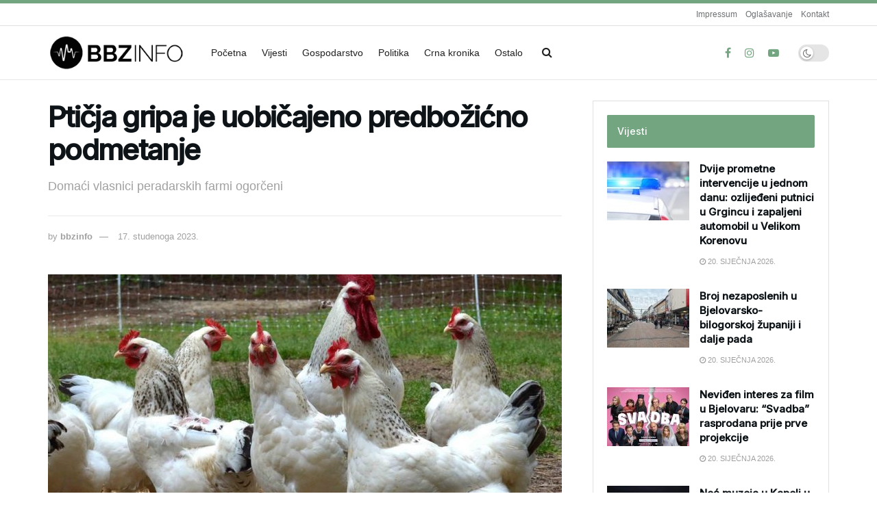

--- FILE ---
content_type: text/html; charset=UTF-8
request_url: https://bbzinfo.hr/pticja-gripa-je-uobicajeno-predbozicno-podmetanje/
body_size: 30298
content:
<!doctype html>
<!--[if lt IE 7]> <html class="no-js lt-ie9 lt-ie8 lt-ie7" dir="ltr" lang="hr" prefix="og: https://ogp.me/ns#"> <![endif]-->
<!--[if IE 7]>    <html class="no-js lt-ie9 lt-ie8" dir="ltr" lang="hr" prefix="og: https://ogp.me/ns#"> <![endif]-->
<!--[if IE 8]>    <html class="no-js lt-ie9" dir="ltr" lang="hr" prefix="og: https://ogp.me/ns#"> <![endif]-->
<!--[if IE 9]>    <html class="no-js lt-ie10" dir="ltr" lang="hr" prefix="og: https://ogp.me/ns#"> <![endif]-->
<!--[if gt IE 8]><!--> <html class="no-js" dir="ltr" lang="hr" prefix="og: https://ogp.me/ns#"> <!--<![endif]-->
<head>
    <meta http-equiv="Content-Type" content="text/html; charset=UTF-8" />
    <meta name='viewport' content='width=device-width, initial-scale=1, user-scalable=yes' />
    <link rel="profile" href="http://gmpg.org/xfn/11" />
    <link rel="pingback" href="https://bbzinfo.hr/xmlrpc.php" />
    <title>Ptičja gripa je uobičajeno predbožićno podmetanje - BBZinfo.hr portal</title>

		<!-- All in One SEO 4.9.3 - aioseo.com -->
	<meta name="description" content="Ministarstvo poljoprivrede potvrdilo je pojavu ptičje gripe na farmi purana u općini Oriovac, u Brodsko-posavskoj županiji. U tijeku je određivanje je li virus nisko ili visokopatogen. Ministarstvo je odredilo i mjere predviđene zakonom i europskim direktivama. Zaražena farma u Oriovcu, navodno, ima sedam hala s puranima težine oko 20 kilograma i za sada je ptičja" />
	<meta name="robots" content="max-image-preview:large" />
	<meta name="author" content="bbzinfo"/>
	<link rel="canonical" href="https://bbzinfo.hr/pticja-gripa-je-uobicajeno-predbozicno-podmetanje/" />
	<meta name="generator" content="All in One SEO (AIOSEO) 4.9.3" />
		<meta property="og:locale" content="hr_HR" />
		<meta property="og:site_name" content="BBZinfo.hr portal - BBZinfo.hr portal" />
		<meta property="og:type" content="article" />
		<meta property="og:title" content="Ptičja gripa je uobičajeno predbožićno podmetanje - BBZinfo.hr portal" />
		<meta property="og:description" content="Ministarstvo poljoprivrede potvrdilo je pojavu ptičje gripe na farmi purana u općini Oriovac, u Brodsko-posavskoj županiji. U tijeku je određivanje je li virus nisko ili visokopatogen. Ministarstvo je odredilo i mjere predviđene zakonom i europskim direktivama. Zaražena farma u Oriovcu, navodno, ima sedam hala s puranima težine oko 20 kilograma i za sada je ptičja" />
		<meta property="og:url" content="https://bbzinfo.hr/pticja-gripa-je-uobicajeno-predbozicno-podmetanje/" />
		<meta property="article:published_time" content="2023-11-17T10:13:18+00:00" />
		<meta property="article:modified_time" content="2023-11-17T10:13:18+00:00" />
		<meta name="twitter:card" content="summary_large_image" />
		<meta name="twitter:title" content="Ptičja gripa je uobičajeno predbožićno podmetanje - BBZinfo.hr portal" />
		<meta name="twitter:description" content="Ministarstvo poljoprivrede potvrdilo je pojavu ptičje gripe na farmi purana u općini Oriovac, u Brodsko-posavskoj županiji. U tijeku je određivanje je li virus nisko ili visokopatogen. Ministarstvo je odredilo i mjere predviđene zakonom i europskim direktivama. Zaražena farma u Oriovcu, navodno, ima sedam hala s puranima težine oko 20 kilograma i za sada je ptičja" />
		<script type="application/ld+json" class="aioseo-schema">
			{"@context":"https:\/\/schema.org","@graph":[{"@type":"BlogPosting","@id":"https:\/\/bbzinfo.hr\/pticja-gripa-je-uobicajeno-predbozicno-podmetanje\/#blogposting","name":"Pti\u010dja gripa je uobi\u010dajeno predbo\u017ei\u0107no podmetanje - BBZinfo.hr portal","headline":"Pti\u010dja gripa je uobi\u010dajeno predbo\u017ei\u0107no podmetanje","author":{"@id":"https:\/\/bbzinfo.hr\/author\/sanja\/#author"},"publisher":{"@id":"https:\/\/bbzinfo.hr\/#organization"},"image":{"@type":"ImageObject","url":"https:\/\/bbzinfo.hr\/wp-content\/uploads\/2023\/11\/delaware-chicken-1024x585-1.jpg","width":1024,"height":585},"datePublished":"2023-11-17T11:13:18+01:00","dateModified":"2023-11-17T11:13:18+01:00","inLanguage":"hr","mainEntityOfPage":{"@id":"https:\/\/bbzinfo.hr\/pticja-gripa-je-uobicajeno-predbozicno-podmetanje\/#webpage"},"isPartOf":{"@id":"https:\/\/bbzinfo.hr\/pticja-gripa-je-uobicajeno-predbozicno-podmetanje\/#webpage"},"articleSection":"Gospodarstvo, Vijesti, bjelovar, pti\u010dja gripa, zaraza"},{"@type":"BreadcrumbList","@id":"https:\/\/bbzinfo.hr\/pticja-gripa-je-uobicajeno-predbozicno-podmetanje\/#breadcrumblist","itemListElement":[{"@type":"ListItem","@id":"https:\/\/bbzinfo.hr#listItem","position":1,"name":"Home","item":"https:\/\/bbzinfo.hr","nextItem":{"@type":"ListItem","@id":"https:\/\/bbzinfo.hr\/kategorija\/gospodarstvo\/#listItem","name":"Gospodarstvo"}},{"@type":"ListItem","@id":"https:\/\/bbzinfo.hr\/kategorija\/gospodarstvo\/#listItem","position":2,"name":"Gospodarstvo","item":"https:\/\/bbzinfo.hr\/kategorija\/gospodarstvo\/","nextItem":{"@type":"ListItem","@id":"https:\/\/bbzinfo.hr\/pticja-gripa-je-uobicajeno-predbozicno-podmetanje\/#listItem","name":"Pti\u010dja gripa je uobi\u010dajeno predbo\u017ei\u0107no podmetanje"},"previousItem":{"@type":"ListItem","@id":"https:\/\/bbzinfo.hr#listItem","name":"Home"}},{"@type":"ListItem","@id":"https:\/\/bbzinfo.hr\/pticja-gripa-je-uobicajeno-predbozicno-podmetanje\/#listItem","position":3,"name":"Pti\u010dja gripa je uobi\u010dajeno predbo\u017ei\u0107no podmetanje","previousItem":{"@type":"ListItem","@id":"https:\/\/bbzinfo.hr\/kategorija\/gospodarstvo\/#listItem","name":"Gospodarstvo"}}]},{"@type":"Organization","@id":"https:\/\/bbzinfo.hr\/#organization","name":"BBZinfo.hr portal","description":"BBZinfo.hr portal","url":"https:\/\/bbzinfo.hr\/"},{"@type":"Person","@id":"https:\/\/bbzinfo.hr\/author\/sanja\/#author","url":"https:\/\/bbzinfo.hr\/author\/sanja\/","name":"bbzinfo","image":{"@type":"ImageObject","@id":"https:\/\/bbzinfo.hr\/pticja-gripa-je-uobicajeno-predbozicno-podmetanje\/#authorImage","url":"https:\/\/secure.gravatar.com\/avatar\/c561ae3fc2eb8889c664db41363278e409f4959357c00ddb14bbf4b5163f0f2e?s=96&d=mm&r=g","width":96,"height":96,"caption":"bbzinfo"}},{"@type":"WebPage","@id":"https:\/\/bbzinfo.hr\/pticja-gripa-je-uobicajeno-predbozicno-podmetanje\/#webpage","url":"https:\/\/bbzinfo.hr\/pticja-gripa-je-uobicajeno-predbozicno-podmetanje\/","name":"Pti\u010dja gripa je uobi\u010dajeno predbo\u017ei\u0107no podmetanje - BBZinfo.hr portal","description":"Ministarstvo poljoprivrede potvrdilo je pojavu pti\u010dje gripe na farmi purana u op\u0107ini Oriovac, u Brodsko-posavskoj \u017eupaniji. U tijeku je odre\u0111ivanje je li virus nisko ili visokopatogen. Ministarstvo je odredilo i mjere predvi\u0111ene zakonom i europskim direktivama. Zara\u017eena farma u Oriovcu, navodno, ima sedam hala s puranima te\u017eine oko 20 kilograma i za sada je pti\u010dja","inLanguage":"hr","isPartOf":{"@id":"https:\/\/bbzinfo.hr\/#website"},"breadcrumb":{"@id":"https:\/\/bbzinfo.hr\/pticja-gripa-je-uobicajeno-predbozicno-podmetanje\/#breadcrumblist"},"author":{"@id":"https:\/\/bbzinfo.hr\/author\/sanja\/#author"},"creator":{"@id":"https:\/\/bbzinfo.hr\/author\/sanja\/#author"},"image":{"@type":"ImageObject","url":"https:\/\/bbzinfo.hr\/wp-content\/uploads\/2023\/11\/delaware-chicken-1024x585-1.jpg","@id":"https:\/\/bbzinfo.hr\/pticja-gripa-je-uobicajeno-predbozicno-podmetanje\/#mainImage","width":1024,"height":585},"primaryImageOfPage":{"@id":"https:\/\/bbzinfo.hr\/pticja-gripa-je-uobicajeno-predbozicno-podmetanje\/#mainImage"},"datePublished":"2023-11-17T11:13:18+01:00","dateModified":"2023-11-17T11:13:18+01:00"},{"@type":"WebSite","@id":"https:\/\/bbzinfo.hr\/#website","url":"https:\/\/bbzinfo.hr\/","name":"BBZinfo.hr portal","description":"BBZinfo.hr portal","inLanguage":"hr","publisher":{"@id":"https:\/\/bbzinfo.hr\/#organization"}}]}
		</script>
		<!-- All in One SEO -->

<meta property="og:type" content="article">
<meta property="og:title" content="Ptičja gripa je uobičajeno predbožićno podmetanje">
<meta property="og:site_name" content="BBZinfo.hr portal">
<meta property="og:description" content="Ministarstvo poljoprivrede potvrdilo je pojavu ptičje gripe na farmi purana u općini Oriovac, u Brodsko-posavskoj županiji. U tijeku je određivanje">
<meta property="og:url" content="https://bbzinfo.hr/pticja-gripa-je-uobicajeno-predbozicno-podmetanje/">
<meta property="og:image" content="https://bbzinfo.hr/wp-content/uploads/2023/11/delaware-chicken-1024x585-1.jpg">
<meta property="og:image:height" content="585">
<meta property="og:image:width" content="1024">
<meta property="article:published_time" content="2023-11-17T11:13:18+01:00">
<meta property="article:modified_time" content="2023-11-17T11:13:18+01:00">
<meta property="article:author" content="http://www.bbzinfo.hr">
<meta property="article:section" content="Gospodarstvo">
<meta property="article:tag" content="bjelovar">
<meta property="article:tag" content="ptičja gripa">
<meta property="article:tag" content="zaraza">
<meta name="twitter:card" content="summary_large_image">
<meta name="twitter:title" content="Ptičja gripa je uobičajeno predbožićno podmetanje">
<meta name="twitter:description" content="Ministarstvo poljoprivrede potvrdilo je pojavu ptičje gripe na farmi purana u općini Oriovac, u Brodsko-posavskoj županiji. U tijeku je određivanje">
<meta name="twitter:url" content="https://bbzinfo.hr/pticja-gripa-je-uobicajeno-predbozicno-podmetanje/">
<meta name="twitter:site" content="http://www.bbzinfo.hr">
<meta name="twitter:image" content="https://bbzinfo.hr/wp-content/uploads/2023/11/delaware-chicken-1024x585-1.jpg">
<meta name="twitter:image:width" content="1024">
<meta name="twitter:image:height" content="585">
			<script type="text/javascript">
			  var jnews_ajax_url = '/?ajax-request=jnews'
			</script>
			<script type="text/javascript">;window.jnews=window.jnews||{},window.jnews.library=window.jnews.library||{},window.jnews.library=function(){"use strict";var e=this;e.win=window,e.doc=document,e.noop=function(){},e.globalBody=e.doc.getElementsByTagName("body")[0],e.globalBody=e.globalBody?e.globalBody:e.doc,e.win.jnewsDataStorage=e.win.jnewsDataStorage||{_storage:new WeakMap,put:function(e,t,n){this._storage.has(e)||this._storage.set(e,new Map),this._storage.get(e).set(t,n)},get:function(e,t){return this._storage.get(e).get(t)},has:function(e,t){return this._storage.has(e)&&this._storage.get(e).has(t)},remove:function(e,t){var n=this._storage.get(e).delete(t);return 0===!this._storage.get(e).size&&this._storage.delete(e),n}},e.windowWidth=function(){return e.win.innerWidth||e.docEl.clientWidth||e.globalBody.clientWidth},e.windowHeight=function(){return e.win.innerHeight||e.docEl.clientHeight||e.globalBody.clientHeight},e.requestAnimationFrame=e.win.requestAnimationFrame||e.win.webkitRequestAnimationFrame||e.win.mozRequestAnimationFrame||e.win.msRequestAnimationFrame||window.oRequestAnimationFrame||function(e){return setTimeout(e,1e3/60)},e.cancelAnimationFrame=e.win.cancelAnimationFrame||e.win.webkitCancelAnimationFrame||e.win.webkitCancelRequestAnimationFrame||e.win.mozCancelAnimationFrame||e.win.msCancelRequestAnimationFrame||e.win.oCancelRequestAnimationFrame||function(e){clearTimeout(e)},e.classListSupport="classList"in document.createElement("_"),e.hasClass=e.classListSupport?function(e,t){return e.classList.contains(t)}:function(e,t){return e.className.indexOf(t)>=0},e.addClass=e.classListSupport?function(t,n){e.hasClass(t,n)||t.classList.add(n)}:function(t,n){e.hasClass(t,n)||(t.className+=" "+n)},e.removeClass=e.classListSupport?function(t,n){e.hasClass(t,n)&&t.classList.remove(n)}:function(t,n){e.hasClass(t,n)&&(t.className=t.className.replace(n,""))},e.objKeys=function(e){var t=[];for(var n in e)Object.prototype.hasOwnProperty.call(e,n)&&t.push(n);return t},e.isObjectSame=function(e,t){var n=!0;return JSON.stringify(e)!==JSON.stringify(t)&&(n=!1),n},e.extend=function(){for(var e,t,n,o=arguments[0]||{},i=1,a=arguments.length;i<a;i++)if(null!==(e=arguments[i]))for(t in e)o!==(n=e[t])&&void 0!==n&&(o[t]=n);return o},e.dataStorage=e.win.jnewsDataStorage,e.isVisible=function(e){return 0!==e.offsetWidth&&0!==e.offsetHeight||e.getBoundingClientRect().length},e.getHeight=function(e){return e.offsetHeight||e.clientHeight||e.getBoundingClientRect().height},e.getWidth=function(e){return e.offsetWidth||e.clientWidth||e.getBoundingClientRect().width},e.supportsPassive=!1;try{var t=Object.defineProperty({},"passive",{get:function(){e.supportsPassive=!0}});"createEvent"in e.doc?e.win.addEventListener("test",null,t):"fireEvent"in e.doc&&e.win.attachEvent("test",null)}catch(e){}e.passiveOption=!!e.supportsPassive&&{passive:!0},e.setStorage=function(e,t){e="jnews-"+e;var n={expired:Math.floor(((new Date).getTime()+432e5)/1e3)};t=Object.assign(n,t);localStorage.setItem(e,JSON.stringify(t))},e.getStorage=function(e){e="jnews-"+e;var t=localStorage.getItem(e);return null!==t&&0<t.length?JSON.parse(localStorage.getItem(e)):{}},e.expiredStorage=function(){var t,n="jnews-";for(var o in localStorage)o.indexOf(n)>-1&&"undefined"!==(t=e.getStorage(o.replace(n,""))).expired&&t.expired<Math.floor((new Date).getTime()/1e3)&&localStorage.removeItem(o)},e.addEvents=function(t,n,o){for(var i in n){var a=["touchstart","touchmove"].indexOf(i)>=0&&!o&&e.passiveOption;"createEvent"in e.doc?t.addEventListener(i,n[i],a):"fireEvent"in e.doc&&t.attachEvent("on"+i,n[i])}},e.removeEvents=function(t,n){for(var o in n)"createEvent"in e.doc?t.removeEventListener(o,n[o]):"fireEvent"in e.doc&&t.detachEvent("on"+o,n[o])},e.triggerEvents=function(t,n,o){var i;o=o||{detail:null};return"createEvent"in e.doc?(!(i=e.doc.createEvent("CustomEvent")||new CustomEvent(n)).initCustomEvent||i.initCustomEvent(n,!0,!1,o),void t.dispatchEvent(i)):"fireEvent"in e.doc?((i=e.doc.createEventObject()).eventType=n,void t.fireEvent("on"+i.eventType,i)):void 0},e.getParents=function(t,n){void 0===n&&(n=e.doc);for(var o=[],i=t.parentNode,a=!1;!a;)if(i){var r=i;r.querySelectorAll(n).length?a=!0:(o.push(r),i=r.parentNode)}else o=[],a=!0;return o},e.forEach=function(e,t,n){for(var o=0,i=e.length;o<i;o++)t.call(n,e[o],o)},e.getText=function(e){return e.innerText||e.textContent},e.setText=function(e,t){var n="object"==typeof t?t.innerText||t.textContent:t;e.innerText&&(e.innerText=n),e.textContent&&(e.textContent=n)},e.httpBuildQuery=function(t){return e.objKeys(t).reduce(function t(n){var o=arguments.length>1&&void 0!==arguments[1]?arguments[1]:null;return function(i,a){var r=n[a];a=encodeURIComponent(a);var s=o?"".concat(o,"[").concat(a,"]"):a;return null==r||"function"==typeof r?(i.push("".concat(s,"=")),i):["number","boolean","string"].includes(typeof r)?(i.push("".concat(s,"=").concat(encodeURIComponent(r))),i):(i.push(e.objKeys(r).reduce(t(r,s),[]).join("&")),i)}}(t),[]).join("&")},e.get=function(t,n,o,i){return o="function"==typeof o?o:e.noop,e.ajax("GET",t,n,o,i)},e.post=function(t,n,o,i){return o="function"==typeof o?o:e.noop,e.ajax("POST",t,n,o,i)},e.ajax=function(t,n,o,i,a){var r=new XMLHttpRequest,s=n,c=e.httpBuildQuery(o);if(t=-1!=["GET","POST"].indexOf(t)?t:"GET",r.open(t,s+("GET"==t?"?"+c:""),!0),"POST"==t&&r.setRequestHeader("Content-type","application/x-www-form-urlencoded"),r.setRequestHeader("X-Requested-With","XMLHttpRequest"),r.onreadystatechange=function(){4===r.readyState&&200<=r.status&&300>r.status&&"function"==typeof i&&i.call(void 0,r.response)},void 0!==a&&!a){return{xhr:r,send:function(){r.send("POST"==t?c:null)}}}return r.send("POST"==t?c:null),{xhr:r}},e.scrollTo=function(t,n,o){function i(e,t,n){this.start=this.position(),this.change=e-this.start,this.currentTime=0,this.increment=20,this.duration=void 0===n?500:n,this.callback=t,this.finish=!1,this.animateScroll()}return Math.easeInOutQuad=function(e,t,n,o){return(e/=o/2)<1?n/2*e*e+t:-n/2*(--e*(e-2)-1)+t},i.prototype.stop=function(){this.finish=!0},i.prototype.move=function(t){e.doc.documentElement.scrollTop=t,e.globalBody.parentNode.scrollTop=t,e.globalBody.scrollTop=t},i.prototype.position=function(){return e.doc.documentElement.scrollTop||e.globalBody.parentNode.scrollTop||e.globalBody.scrollTop},i.prototype.animateScroll=function(){this.currentTime+=this.increment;var t=Math.easeInOutQuad(this.currentTime,this.start,this.change,this.duration);this.move(t),this.currentTime<this.duration&&!this.finish?e.requestAnimationFrame.call(e.win,this.animateScroll.bind(this)):this.callback&&"function"==typeof this.callback&&this.callback()},new i(t,n,o)},e.unwrap=function(t){var n,o=t;e.forEach(t,(function(e,t){n?n+=e:n=e})),o.replaceWith(n)},e.performance={start:function(e){performance.mark(e+"Start")},stop:function(e){performance.mark(e+"End"),performance.measure(e,e+"Start",e+"End")}},e.fps=function(){var t=0,n=0,o=0;!function(){var i=t=0,a=0,r=0,s=document.getElementById("fpsTable"),c=function(t){void 0===document.getElementsByTagName("body")[0]?e.requestAnimationFrame.call(e.win,(function(){c(t)})):document.getElementsByTagName("body")[0].appendChild(t)};null===s&&((s=document.createElement("div")).style.position="fixed",s.style.top="120px",s.style.left="10px",s.style.width="100px",s.style.height="20px",s.style.border="1px solid black",s.style.fontSize="11px",s.style.zIndex="100000",s.style.backgroundColor="white",s.id="fpsTable",c(s));var l=function(){o++,n=Date.now(),(a=(o/(r=(n-t)/1e3)).toPrecision(2))!=i&&(i=a,s.innerHTML=i+"fps"),1<r&&(t=n,o=0),e.requestAnimationFrame.call(e.win,l)};l()}()},e.instr=function(e,t){for(var n=0;n<t.length;n++)if(-1!==e.toLowerCase().indexOf(t[n].toLowerCase()))return!0},e.winLoad=function(t,n){function o(o){if("complete"===e.doc.readyState||"interactive"===e.doc.readyState)return!o||n?setTimeout(t,n||1):t(o),1}o()||e.addEvents(e.win,{load:o})},e.docReady=function(t,n){function o(o){if("complete"===e.doc.readyState||"interactive"===e.doc.readyState)return!o||n?setTimeout(t,n||1):t(o),1}o()||e.addEvents(e.doc,{DOMContentLoaded:o})},e.fireOnce=function(){e.docReady((function(){e.assets=e.assets||[],e.assets.length&&(e.boot(),e.load_assets())}),50)},e.boot=function(){e.length&&e.doc.querySelectorAll("style[media]").forEach((function(e){"not all"==e.getAttribute("media")&&e.removeAttribute("media")}))},e.create_js=function(t,n){var o=e.doc.createElement("script");switch(o.setAttribute("src",t),n){case"defer":o.setAttribute("defer",!0);break;case"async":o.setAttribute("async",!0);break;case"deferasync":o.setAttribute("defer",!0),o.setAttribute("async",!0)}e.globalBody.appendChild(o)},e.load_assets=function(){"object"==typeof e.assets&&e.forEach(e.assets.slice(0),(function(t,n){var o="";t.defer&&(o+="defer"),t.async&&(o+="async"),e.create_js(t.url,o);var i=e.assets.indexOf(t);i>-1&&e.assets.splice(i,1)})),e.assets=jnewsoption.au_scripts=window.jnewsads=[]},e.setCookie=function(e,t,n){var o="";if(n){var i=new Date;i.setTime(i.getTime()+24*n*60*60*1e3),o="; expires="+i.toUTCString()}document.cookie=e+"="+(t||"")+o+"; path=/"},e.getCookie=function(e){for(var t=e+"=",n=document.cookie.split(";"),o=0;o<n.length;o++){for(var i=n[o];" "==i.charAt(0);)i=i.substring(1,i.length);if(0==i.indexOf(t))return i.substring(t.length,i.length)}return null},e.eraseCookie=function(e){document.cookie=e+"=; Path=/; Expires=Thu, 01 Jan 1970 00:00:01 GMT;"},e.docReady((function(){e.globalBody=e.globalBody==e.doc?e.doc.getElementsByTagName("body")[0]:e.globalBody,e.globalBody=e.globalBody?e.globalBody:e.doc})),e.winLoad((function(){e.winLoad((function(){var t=!1;if(void 0!==window.jnewsadmin)if(void 0!==window.file_version_checker){var n=e.objKeys(window.file_version_checker);n.length?n.forEach((function(e){t||"10.0.4"===window.file_version_checker[e]||(t=!0)})):t=!0}else t=!0;t&&(window.jnewsHelper.getMessage(),window.jnewsHelper.getNotice())}),2500)}))},window.jnews.library=new window.jnews.library;</script><link rel='dns-prefetch' href='//fonts.googleapis.com' />
<link rel='preconnect' href='https://fonts.gstatic.com' />
<link rel="alternate" type="application/rss+xml" title="BBZinfo.hr portal &raquo; Kanal" href="https://bbzinfo.hr/feed/" />
<link rel="alternate" title="oEmbed (JSON)" type="application/json+oembed" href="https://bbzinfo.hr/wp-json/oembed/1.0/embed?url=https%3A%2F%2Fbbzinfo.hr%2Fpticja-gripa-je-uobicajeno-predbozicno-podmetanje%2F" />
<link rel="alternate" title="oEmbed (XML)" type="text/xml+oembed" href="https://bbzinfo.hr/wp-json/oembed/1.0/embed?url=https%3A%2F%2Fbbzinfo.hr%2Fpticja-gripa-je-uobicajeno-predbozicno-podmetanje%2F&#038;format=xml" />
		<!-- This site uses the Google Analytics by MonsterInsights plugin v9.11.1 - Using Analytics tracking - https://www.monsterinsights.com/ -->
							<script src="//www.googletagmanager.com/gtag/js?id=G-TQWCG9TMZ5"  data-cfasync="false" data-wpfc-render="false" type="text/javascript" async></script>
			<script data-cfasync="false" data-wpfc-render="false" type="text/javascript">
				var mi_version = '9.11.1';
				var mi_track_user = true;
				var mi_no_track_reason = '';
								var MonsterInsightsDefaultLocations = {"page_location":"https:\/\/bbzinfo.hr\/pticja-gripa-je-uobicajeno-predbozicno-podmetanje\/"};
								if ( typeof MonsterInsightsPrivacyGuardFilter === 'function' ) {
					var MonsterInsightsLocations = (typeof MonsterInsightsExcludeQuery === 'object') ? MonsterInsightsPrivacyGuardFilter( MonsterInsightsExcludeQuery ) : MonsterInsightsPrivacyGuardFilter( MonsterInsightsDefaultLocations );
				} else {
					var MonsterInsightsLocations = (typeof MonsterInsightsExcludeQuery === 'object') ? MonsterInsightsExcludeQuery : MonsterInsightsDefaultLocations;
				}

								var disableStrs = [
										'ga-disable-G-TQWCG9TMZ5',
									];

				/* Function to detect opted out users */
				function __gtagTrackerIsOptedOut() {
					for (var index = 0; index < disableStrs.length; index++) {
						if (document.cookie.indexOf(disableStrs[index] + '=true') > -1) {
							return true;
						}
					}

					return false;
				}

				/* Disable tracking if the opt-out cookie exists. */
				if (__gtagTrackerIsOptedOut()) {
					for (var index = 0; index < disableStrs.length; index++) {
						window[disableStrs[index]] = true;
					}
				}

				/* Opt-out function */
				function __gtagTrackerOptout() {
					for (var index = 0; index < disableStrs.length; index++) {
						document.cookie = disableStrs[index] + '=true; expires=Thu, 31 Dec 2099 23:59:59 UTC; path=/';
						window[disableStrs[index]] = true;
					}
				}

				if ('undefined' === typeof gaOptout) {
					function gaOptout() {
						__gtagTrackerOptout();
					}
				}
								window.dataLayer = window.dataLayer || [];

				window.MonsterInsightsDualTracker = {
					helpers: {},
					trackers: {},
				};
				if (mi_track_user) {
					function __gtagDataLayer() {
						dataLayer.push(arguments);
					}

					function __gtagTracker(type, name, parameters) {
						if (!parameters) {
							parameters = {};
						}

						if (parameters.send_to) {
							__gtagDataLayer.apply(null, arguments);
							return;
						}

						if (type === 'event') {
														parameters.send_to = monsterinsights_frontend.v4_id;
							var hookName = name;
							if (typeof parameters['event_category'] !== 'undefined') {
								hookName = parameters['event_category'] + ':' + name;
							}

							if (typeof MonsterInsightsDualTracker.trackers[hookName] !== 'undefined') {
								MonsterInsightsDualTracker.trackers[hookName](parameters);
							} else {
								__gtagDataLayer('event', name, parameters);
							}
							
						} else {
							__gtagDataLayer.apply(null, arguments);
						}
					}

					__gtagTracker('js', new Date());
					__gtagTracker('set', {
						'developer_id.dZGIzZG': true,
											});
					if ( MonsterInsightsLocations.page_location ) {
						__gtagTracker('set', MonsterInsightsLocations);
					}
										__gtagTracker('config', 'G-TQWCG9TMZ5', {"forceSSL":"true","link_attribution":"true"} );
										window.gtag = __gtagTracker;										(function () {
						/* https://developers.google.com/analytics/devguides/collection/analyticsjs/ */
						/* ga and __gaTracker compatibility shim. */
						var noopfn = function () {
							return null;
						};
						var newtracker = function () {
							return new Tracker();
						};
						var Tracker = function () {
							return null;
						};
						var p = Tracker.prototype;
						p.get = noopfn;
						p.set = noopfn;
						p.send = function () {
							var args = Array.prototype.slice.call(arguments);
							args.unshift('send');
							__gaTracker.apply(null, args);
						};
						var __gaTracker = function () {
							var len = arguments.length;
							if (len === 0) {
								return;
							}
							var f = arguments[len - 1];
							if (typeof f !== 'object' || f === null || typeof f.hitCallback !== 'function') {
								if ('send' === arguments[0]) {
									var hitConverted, hitObject = false, action;
									if ('event' === arguments[1]) {
										if ('undefined' !== typeof arguments[3]) {
											hitObject = {
												'eventAction': arguments[3],
												'eventCategory': arguments[2],
												'eventLabel': arguments[4],
												'value': arguments[5] ? arguments[5] : 1,
											}
										}
									}
									if ('pageview' === arguments[1]) {
										if ('undefined' !== typeof arguments[2]) {
											hitObject = {
												'eventAction': 'page_view',
												'page_path': arguments[2],
											}
										}
									}
									if (typeof arguments[2] === 'object') {
										hitObject = arguments[2];
									}
									if (typeof arguments[5] === 'object') {
										Object.assign(hitObject, arguments[5]);
									}
									if ('undefined' !== typeof arguments[1].hitType) {
										hitObject = arguments[1];
										if ('pageview' === hitObject.hitType) {
											hitObject.eventAction = 'page_view';
										}
									}
									if (hitObject) {
										action = 'timing' === arguments[1].hitType ? 'timing_complete' : hitObject.eventAction;
										hitConverted = mapArgs(hitObject);
										__gtagTracker('event', action, hitConverted);
									}
								}
								return;
							}

							function mapArgs(args) {
								var arg, hit = {};
								var gaMap = {
									'eventCategory': 'event_category',
									'eventAction': 'event_action',
									'eventLabel': 'event_label',
									'eventValue': 'event_value',
									'nonInteraction': 'non_interaction',
									'timingCategory': 'event_category',
									'timingVar': 'name',
									'timingValue': 'value',
									'timingLabel': 'event_label',
									'page': 'page_path',
									'location': 'page_location',
									'title': 'page_title',
									'referrer' : 'page_referrer',
								};
								for (arg in args) {
																		if (!(!args.hasOwnProperty(arg) || !gaMap.hasOwnProperty(arg))) {
										hit[gaMap[arg]] = args[arg];
									} else {
										hit[arg] = args[arg];
									}
								}
								return hit;
							}

							try {
								f.hitCallback();
							} catch (ex) {
							}
						};
						__gaTracker.create = newtracker;
						__gaTracker.getByName = newtracker;
						__gaTracker.getAll = function () {
							return [];
						};
						__gaTracker.remove = noopfn;
						__gaTracker.loaded = true;
						window['__gaTracker'] = __gaTracker;
					})();
									} else {
										console.log("");
					(function () {
						function __gtagTracker() {
							return null;
						}

						window['__gtagTracker'] = __gtagTracker;
						window['gtag'] = __gtagTracker;
					})();
									}
			</script>
							<!-- / Google Analytics by MonsterInsights -->
		<style id='wp-img-auto-sizes-contain-inline-css' type='text/css'>
img:is([sizes=auto i],[sizes^="auto," i]){contain-intrinsic-size:3000px 1500px}
/*# sourceURL=wp-img-auto-sizes-contain-inline-css */
</style>
<style id='wp-emoji-styles-inline-css' type='text/css'>

	img.wp-smiley, img.emoji {
		display: inline !important;
		border: none !important;
		box-shadow: none !important;
		height: 1em !important;
		width: 1em !important;
		margin: 0 0.07em !important;
		vertical-align: -0.1em !important;
		background: none !important;
		padding: 0 !important;
	}
/*# sourceURL=wp-emoji-styles-inline-css */
</style>
<style id='wp-block-library-inline-css' type='text/css'>
:root{--wp-block-synced-color:#7a00df;--wp-block-synced-color--rgb:122,0,223;--wp-bound-block-color:var(--wp-block-synced-color);--wp-editor-canvas-background:#ddd;--wp-admin-theme-color:#007cba;--wp-admin-theme-color--rgb:0,124,186;--wp-admin-theme-color-darker-10:#006ba1;--wp-admin-theme-color-darker-10--rgb:0,107,160.5;--wp-admin-theme-color-darker-20:#005a87;--wp-admin-theme-color-darker-20--rgb:0,90,135;--wp-admin-border-width-focus:2px}@media (min-resolution:192dpi){:root{--wp-admin-border-width-focus:1.5px}}.wp-element-button{cursor:pointer}:root .has-very-light-gray-background-color{background-color:#eee}:root .has-very-dark-gray-background-color{background-color:#313131}:root .has-very-light-gray-color{color:#eee}:root .has-very-dark-gray-color{color:#313131}:root .has-vivid-green-cyan-to-vivid-cyan-blue-gradient-background{background:linear-gradient(135deg,#00d084,#0693e3)}:root .has-purple-crush-gradient-background{background:linear-gradient(135deg,#34e2e4,#4721fb 50%,#ab1dfe)}:root .has-hazy-dawn-gradient-background{background:linear-gradient(135deg,#faaca8,#dad0ec)}:root .has-subdued-olive-gradient-background{background:linear-gradient(135deg,#fafae1,#67a671)}:root .has-atomic-cream-gradient-background{background:linear-gradient(135deg,#fdd79a,#004a59)}:root .has-nightshade-gradient-background{background:linear-gradient(135deg,#330968,#31cdcf)}:root .has-midnight-gradient-background{background:linear-gradient(135deg,#020381,#2874fc)}:root{--wp--preset--font-size--normal:16px;--wp--preset--font-size--huge:42px}.has-regular-font-size{font-size:1em}.has-larger-font-size{font-size:2.625em}.has-normal-font-size{font-size:var(--wp--preset--font-size--normal)}.has-huge-font-size{font-size:var(--wp--preset--font-size--huge)}.has-text-align-center{text-align:center}.has-text-align-left{text-align:left}.has-text-align-right{text-align:right}.has-fit-text{white-space:nowrap!important}#end-resizable-editor-section{display:none}.aligncenter{clear:both}.items-justified-left{justify-content:flex-start}.items-justified-center{justify-content:center}.items-justified-right{justify-content:flex-end}.items-justified-space-between{justify-content:space-between}.screen-reader-text{border:0;clip-path:inset(50%);height:1px;margin:-1px;overflow:hidden;padding:0;position:absolute;width:1px;word-wrap:normal!important}.screen-reader-text:focus{background-color:#ddd;clip-path:none;color:#444;display:block;font-size:1em;height:auto;left:5px;line-height:normal;padding:15px 23px 14px;text-decoration:none;top:5px;width:auto;z-index:100000}html :where(.has-border-color){border-style:solid}html :where([style*=border-top-color]){border-top-style:solid}html :where([style*=border-right-color]){border-right-style:solid}html :where([style*=border-bottom-color]){border-bottom-style:solid}html :where([style*=border-left-color]){border-left-style:solid}html :where([style*=border-width]){border-style:solid}html :where([style*=border-top-width]){border-top-style:solid}html :where([style*=border-right-width]){border-right-style:solid}html :where([style*=border-bottom-width]){border-bottom-style:solid}html :where([style*=border-left-width]){border-left-style:solid}html :where(img[class*=wp-image-]){height:auto;max-width:100%}:where(figure){margin:0 0 1em}html :where(.is-position-sticky){--wp-admin--admin-bar--position-offset:var(--wp-admin--admin-bar--height,0px)}@media screen and (max-width:600px){html :where(.is-position-sticky){--wp-admin--admin-bar--position-offset:0px}}

/*# sourceURL=wp-block-library-inline-css */
</style><style id='global-styles-inline-css' type='text/css'>
:root{--wp--preset--aspect-ratio--square: 1;--wp--preset--aspect-ratio--4-3: 4/3;--wp--preset--aspect-ratio--3-4: 3/4;--wp--preset--aspect-ratio--3-2: 3/2;--wp--preset--aspect-ratio--2-3: 2/3;--wp--preset--aspect-ratio--16-9: 16/9;--wp--preset--aspect-ratio--9-16: 9/16;--wp--preset--color--black: #000000;--wp--preset--color--cyan-bluish-gray: #abb8c3;--wp--preset--color--white: #ffffff;--wp--preset--color--pale-pink: #f78da7;--wp--preset--color--vivid-red: #cf2e2e;--wp--preset--color--luminous-vivid-orange: #ff6900;--wp--preset--color--luminous-vivid-amber: #fcb900;--wp--preset--color--light-green-cyan: #7bdcb5;--wp--preset--color--vivid-green-cyan: #00d084;--wp--preset--color--pale-cyan-blue: #8ed1fc;--wp--preset--color--vivid-cyan-blue: #0693e3;--wp--preset--color--vivid-purple: #9b51e0;--wp--preset--gradient--vivid-cyan-blue-to-vivid-purple: linear-gradient(135deg,rgb(6,147,227) 0%,rgb(155,81,224) 100%);--wp--preset--gradient--light-green-cyan-to-vivid-green-cyan: linear-gradient(135deg,rgb(122,220,180) 0%,rgb(0,208,130) 100%);--wp--preset--gradient--luminous-vivid-amber-to-luminous-vivid-orange: linear-gradient(135deg,rgb(252,185,0) 0%,rgb(255,105,0) 100%);--wp--preset--gradient--luminous-vivid-orange-to-vivid-red: linear-gradient(135deg,rgb(255,105,0) 0%,rgb(207,46,46) 100%);--wp--preset--gradient--very-light-gray-to-cyan-bluish-gray: linear-gradient(135deg,rgb(238,238,238) 0%,rgb(169,184,195) 100%);--wp--preset--gradient--cool-to-warm-spectrum: linear-gradient(135deg,rgb(74,234,220) 0%,rgb(151,120,209) 20%,rgb(207,42,186) 40%,rgb(238,44,130) 60%,rgb(251,105,98) 80%,rgb(254,248,76) 100%);--wp--preset--gradient--blush-light-purple: linear-gradient(135deg,rgb(255,206,236) 0%,rgb(152,150,240) 100%);--wp--preset--gradient--blush-bordeaux: linear-gradient(135deg,rgb(254,205,165) 0%,rgb(254,45,45) 50%,rgb(107,0,62) 100%);--wp--preset--gradient--luminous-dusk: linear-gradient(135deg,rgb(255,203,112) 0%,rgb(199,81,192) 50%,rgb(65,88,208) 100%);--wp--preset--gradient--pale-ocean: linear-gradient(135deg,rgb(255,245,203) 0%,rgb(182,227,212) 50%,rgb(51,167,181) 100%);--wp--preset--gradient--electric-grass: linear-gradient(135deg,rgb(202,248,128) 0%,rgb(113,206,126) 100%);--wp--preset--gradient--midnight: linear-gradient(135deg,rgb(2,3,129) 0%,rgb(40,116,252) 100%);--wp--preset--font-size--small: 13px;--wp--preset--font-size--medium: 20px;--wp--preset--font-size--large: 36px;--wp--preset--font-size--x-large: 42px;--wp--preset--spacing--20: 0.44rem;--wp--preset--spacing--30: 0.67rem;--wp--preset--spacing--40: 1rem;--wp--preset--spacing--50: 1.5rem;--wp--preset--spacing--60: 2.25rem;--wp--preset--spacing--70: 3.38rem;--wp--preset--spacing--80: 5.06rem;--wp--preset--shadow--natural: 6px 6px 9px rgba(0, 0, 0, 0.2);--wp--preset--shadow--deep: 12px 12px 50px rgba(0, 0, 0, 0.4);--wp--preset--shadow--sharp: 6px 6px 0px rgba(0, 0, 0, 0.2);--wp--preset--shadow--outlined: 6px 6px 0px -3px rgb(255, 255, 255), 6px 6px rgb(0, 0, 0);--wp--preset--shadow--crisp: 6px 6px 0px rgb(0, 0, 0);}:where(.is-layout-flex){gap: 0.5em;}:where(.is-layout-grid){gap: 0.5em;}body .is-layout-flex{display: flex;}.is-layout-flex{flex-wrap: wrap;align-items: center;}.is-layout-flex > :is(*, div){margin: 0;}body .is-layout-grid{display: grid;}.is-layout-grid > :is(*, div){margin: 0;}:where(.wp-block-columns.is-layout-flex){gap: 2em;}:where(.wp-block-columns.is-layout-grid){gap: 2em;}:where(.wp-block-post-template.is-layout-flex){gap: 1.25em;}:where(.wp-block-post-template.is-layout-grid){gap: 1.25em;}.has-black-color{color: var(--wp--preset--color--black) !important;}.has-cyan-bluish-gray-color{color: var(--wp--preset--color--cyan-bluish-gray) !important;}.has-white-color{color: var(--wp--preset--color--white) !important;}.has-pale-pink-color{color: var(--wp--preset--color--pale-pink) !important;}.has-vivid-red-color{color: var(--wp--preset--color--vivid-red) !important;}.has-luminous-vivid-orange-color{color: var(--wp--preset--color--luminous-vivid-orange) !important;}.has-luminous-vivid-amber-color{color: var(--wp--preset--color--luminous-vivid-amber) !important;}.has-light-green-cyan-color{color: var(--wp--preset--color--light-green-cyan) !important;}.has-vivid-green-cyan-color{color: var(--wp--preset--color--vivid-green-cyan) !important;}.has-pale-cyan-blue-color{color: var(--wp--preset--color--pale-cyan-blue) !important;}.has-vivid-cyan-blue-color{color: var(--wp--preset--color--vivid-cyan-blue) !important;}.has-vivid-purple-color{color: var(--wp--preset--color--vivid-purple) !important;}.has-black-background-color{background-color: var(--wp--preset--color--black) !important;}.has-cyan-bluish-gray-background-color{background-color: var(--wp--preset--color--cyan-bluish-gray) !important;}.has-white-background-color{background-color: var(--wp--preset--color--white) !important;}.has-pale-pink-background-color{background-color: var(--wp--preset--color--pale-pink) !important;}.has-vivid-red-background-color{background-color: var(--wp--preset--color--vivid-red) !important;}.has-luminous-vivid-orange-background-color{background-color: var(--wp--preset--color--luminous-vivid-orange) !important;}.has-luminous-vivid-amber-background-color{background-color: var(--wp--preset--color--luminous-vivid-amber) !important;}.has-light-green-cyan-background-color{background-color: var(--wp--preset--color--light-green-cyan) !important;}.has-vivid-green-cyan-background-color{background-color: var(--wp--preset--color--vivid-green-cyan) !important;}.has-pale-cyan-blue-background-color{background-color: var(--wp--preset--color--pale-cyan-blue) !important;}.has-vivid-cyan-blue-background-color{background-color: var(--wp--preset--color--vivid-cyan-blue) !important;}.has-vivid-purple-background-color{background-color: var(--wp--preset--color--vivid-purple) !important;}.has-black-border-color{border-color: var(--wp--preset--color--black) !important;}.has-cyan-bluish-gray-border-color{border-color: var(--wp--preset--color--cyan-bluish-gray) !important;}.has-white-border-color{border-color: var(--wp--preset--color--white) !important;}.has-pale-pink-border-color{border-color: var(--wp--preset--color--pale-pink) !important;}.has-vivid-red-border-color{border-color: var(--wp--preset--color--vivid-red) !important;}.has-luminous-vivid-orange-border-color{border-color: var(--wp--preset--color--luminous-vivid-orange) !important;}.has-luminous-vivid-amber-border-color{border-color: var(--wp--preset--color--luminous-vivid-amber) !important;}.has-light-green-cyan-border-color{border-color: var(--wp--preset--color--light-green-cyan) !important;}.has-vivid-green-cyan-border-color{border-color: var(--wp--preset--color--vivid-green-cyan) !important;}.has-pale-cyan-blue-border-color{border-color: var(--wp--preset--color--pale-cyan-blue) !important;}.has-vivid-cyan-blue-border-color{border-color: var(--wp--preset--color--vivid-cyan-blue) !important;}.has-vivid-purple-border-color{border-color: var(--wp--preset--color--vivid-purple) !important;}.has-vivid-cyan-blue-to-vivid-purple-gradient-background{background: var(--wp--preset--gradient--vivid-cyan-blue-to-vivid-purple) !important;}.has-light-green-cyan-to-vivid-green-cyan-gradient-background{background: var(--wp--preset--gradient--light-green-cyan-to-vivid-green-cyan) !important;}.has-luminous-vivid-amber-to-luminous-vivid-orange-gradient-background{background: var(--wp--preset--gradient--luminous-vivid-amber-to-luminous-vivid-orange) !important;}.has-luminous-vivid-orange-to-vivid-red-gradient-background{background: var(--wp--preset--gradient--luminous-vivid-orange-to-vivid-red) !important;}.has-very-light-gray-to-cyan-bluish-gray-gradient-background{background: var(--wp--preset--gradient--very-light-gray-to-cyan-bluish-gray) !important;}.has-cool-to-warm-spectrum-gradient-background{background: var(--wp--preset--gradient--cool-to-warm-spectrum) !important;}.has-blush-light-purple-gradient-background{background: var(--wp--preset--gradient--blush-light-purple) !important;}.has-blush-bordeaux-gradient-background{background: var(--wp--preset--gradient--blush-bordeaux) !important;}.has-luminous-dusk-gradient-background{background: var(--wp--preset--gradient--luminous-dusk) !important;}.has-pale-ocean-gradient-background{background: var(--wp--preset--gradient--pale-ocean) !important;}.has-electric-grass-gradient-background{background: var(--wp--preset--gradient--electric-grass) !important;}.has-midnight-gradient-background{background: var(--wp--preset--gradient--midnight) !important;}.has-small-font-size{font-size: var(--wp--preset--font-size--small) !important;}.has-medium-font-size{font-size: var(--wp--preset--font-size--medium) !important;}.has-large-font-size{font-size: var(--wp--preset--font-size--large) !important;}.has-x-large-font-size{font-size: var(--wp--preset--font-size--x-large) !important;}
/*# sourceURL=global-styles-inline-css */
</style>

<style id='classic-theme-styles-inline-css' type='text/css'>
/*! This file is auto-generated */
.wp-block-button__link{color:#fff;background-color:#32373c;border-radius:9999px;box-shadow:none;text-decoration:none;padding:calc(.667em + 2px) calc(1.333em + 2px);font-size:1.125em}.wp-block-file__button{background:#32373c;color:#fff;text-decoration:none}
/*# sourceURL=/wp-includes/css/classic-themes.min.css */
</style>
<link rel='stylesheet' id='contact-form-7-css' href='https://bbzinfo.hr/wp-content/plugins/contact-form-7/includes/css/styles.css?ver=6.1.4' type='text/css' media='all' />
<link rel='stylesheet' id='js_composer_front-css' href='https://bbzinfo.hr/wp-content/plugins/js_composer/assets/css/js_composer.min.css?ver=8.2' type='text/css' media='all' />
<link rel='stylesheet' id='jeg_customizer_font-css' href='//fonts.googleapis.com/css?family=Inter%3A500%7CInika%3Areguler&#038;display=swap&#038;ver=1.3.2' type='text/css' media='all' />
<link rel='stylesheet' id='font-awesome-css' href='https://bbzinfo.hr/wp-content/themes/jnews/assets/fonts/font-awesome/font-awesome.min.css?ver=12.0.3' type='text/css' media='all' />
<link rel='stylesheet' id='jnews-frontend-css' href='https://bbzinfo.hr/wp-content/themes/jnews/assets/dist/frontend.min.css?ver=12.0.3' type='text/css' media='all' />
<link rel='stylesheet' id='jnews-js-composer-css' href='https://bbzinfo.hr/wp-content/themes/jnews/assets/css/js-composer-frontend.css?ver=12.0.3' type='text/css' media='all' />
<link rel='stylesheet' id='jnews-style-css' href='https://bbzinfo.hr/wp-content/themes/jnews/style.css?ver=12.0.3' type='text/css' media='all' />
<link rel='stylesheet' id='jnews-darkmode-css' href='https://bbzinfo.hr/wp-content/themes/jnews/assets/css/darkmode.css?ver=12.0.3' type='text/css' media='all' />
<link rel='stylesheet' id='jnews-scheme-css' href='https://bbzinfo.hr/wp-content/uploads/jnews/scheme.css?ver=1751883374' type='text/css' media='all' />
<link rel='stylesheet' id='jnews-social-login-style-css' href='https://bbzinfo.hr/wp-content/plugins/jnews-social-login/assets/css/plugin.css?ver=12.0.0' type='text/css' media='all' />
<link rel='stylesheet' id='jnews-select-share-css' href='https://bbzinfo.hr/wp-content/plugins/jnews-social-share/assets/css/plugin.css' type='text/css' media='all' />
<script type="text/javascript" src="https://bbzinfo.hr/wp-content/plugins/google-analytics-for-wordpress/assets/js/frontend-gtag.min.js?ver=9.11.1" id="monsterinsights-frontend-script-js" async="async" data-wp-strategy="async"></script>
<script data-cfasync="false" data-wpfc-render="false" type="text/javascript" id='monsterinsights-frontend-script-js-extra'>/* <![CDATA[ */
var monsterinsights_frontend = {"js_events_tracking":"true","download_extensions":"doc,pdf,ppt,zip,xls,docx,pptx,xlsx","inbound_paths":"[{\"path\":\"\\\/go\\\/\",\"label\":\"affiliate\"},{\"path\":\"\\\/recommend\\\/\",\"label\":\"affiliate\"}]","home_url":"https:\/\/bbzinfo.hr","hash_tracking":"false","v4_id":"G-TQWCG9TMZ5"};/* ]]> */
</script>
<script type="text/javascript" src="https://bbzinfo.hr/wp-includes/js/jquery/jquery.min.js?ver=3.7.1" id="jquery-core-js"></script>
<script type="text/javascript" src="https://bbzinfo.hr/wp-includes/js/jquery/jquery-migrate.min.js?ver=3.4.1" id="jquery-migrate-js"></script>
<script></script><link rel="https://api.w.org/" href="https://bbzinfo.hr/wp-json/" /><link rel="alternate" title="JSON" type="application/json" href="https://bbzinfo.hr/wp-json/wp/v2/posts/863" /><link rel="EditURI" type="application/rsd+xml" title="RSD" href="https://bbzinfo.hr/xmlrpc.php?rsd" />
<meta name="generator" content="WordPress 6.9" />
<link rel='shortlink' href='https://bbzinfo.hr/?p=863' />

<!-- This site is using AdRotate Professional v5.14.4 to display their advertisements - https://ajdg.solutions/ -->
<!-- AdRotate CSS -->
<style type="text/css" media="screen">
	.g { margin:0px; padding:0px; overflow:hidden; line-height:1; zoom:1; }
	.g img { height:auto; }
	.g-col { position:relative; float:left; }
	.g-col:first-child { margin-left: 0; }
	.g-col:last-child { margin-right: 0; }
	.woocommerce-page .g, .bbpress-wrapper .g { margin: 20px auto; clear:both; }
	.g-1 { margin:0px 0px 0px 0px; width:100%; max-width:1200px; height:100%; max-height:300px; }
	.g-2 {  width:100%; max-width:300px;  height:100%; max-height:500px; margin: 0 auto; }
	.g-3 {  width:100%; max-width:300px;  height:100%; max-height:500px; margin: 0 auto; }
	.g-4 { margin:20px 0px 0px 0px; width:100%; max-width:720px; height:100%; max-height:250px; }
	.g-5 {  width:100%; max-width:720px;  height:100%; max-height:480px; margin: 0 auto; }
	@media only screen and (max-width: 480px) {
		.g-col, .g-dyn, .g-single { width:100%; margin-left:0; margin-right:0; }
		.woocommerce-page .g, .bbpress-wrapper .g { margin: 10px auto; }
	}
</style>
<!-- /AdRotate CSS -->

<meta name="generator" content="Powered by WPBakery Page Builder - drag and drop page builder for WordPress."/>
<script type='application/ld+json'>{"@context":"http:\/\/schema.org","@type":"Organization","@id":"https:\/\/bbzinfo.hr\/#organization","url":"https:\/\/bbzinfo.hr\/","name":"","logo":{"@type":"ImageObject","url":""},"sameAs":["https:\/\/www.facebook.com\/people\/Bbzinfo\/61552610120398\/","https:\/\/www.instagram.com\/bbz_info\/","https:\/\/www.youtube.com\/@BBZINFO"]}</script>
<script type='application/ld+json'>{"@context":"http:\/\/schema.org","@type":"WebSite","@id":"https:\/\/bbzinfo.hr\/#website","url":"https:\/\/bbzinfo.hr\/","name":"","potentialAction":{"@type":"SearchAction","target":"https:\/\/bbzinfo.hr\/?s={search_term_string}","query-input":"required name=search_term_string"}}</script>
<link rel="icon" href="https://bbzinfo.hr/wp-content/uploads/2023/11/cropped-BBZINFO-FAVICON-pulse-32x32.jpg" sizes="32x32" />
<link rel="icon" href="https://bbzinfo.hr/wp-content/uploads/2023/11/cropped-BBZINFO-FAVICON-pulse-192x192.jpg" sizes="192x192" />
<link rel="apple-touch-icon" href="https://bbzinfo.hr/wp-content/uploads/2023/11/cropped-BBZINFO-FAVICON-pulse-180x180.jpg" />
<meta name="msapplication-TileImage" content="https://bbzinfo.hr/wp-content/uploads/2023/11/cropped-BBZINFO-FAVICON-pulse-270x270.jpg" />
<style id="jeg_dynamic_css" type="text/css" data-type="jeg_custom-css">body { --j-body-color : #5b5f62; --j-accent-color : #73a580; --j-alt-color : #e1ad01; --j-heading-color : #0d1317; } body,.jeg_newsfeed_list .tns-outer .tns-controls button,.jeg_filter_button,.owl-carousel .owl-nav div,.jeg_readmore,.jeg_hero_style_7 .jeg_post_meta a,.widget_calendar thead th,.widget_calendar tfoot a,.jeg_socialcounter a,.entry-header .jeg_meta_like a,.entry-header .jeg_meta_comment a,.entry-header .jeg_meta_donation a,.entry-header .jeg_meta_bookmark a,.entry-content tbody tr:hover,.entry-content th,.jeg_splitpost_nav li:hover a,#breadcrumbs a,.jeg_author_socials a:hover,.jeg_footer_content a,.jeg_footer_bottom a,.jeg_cartcontent,.woocommerce .woocommerce-breadcrumb a { color : #5b5f62; } a, .jeg_menu_style_5>li>a:hover, .jeg_menu_style_5>li.sfHover>a, .jeg_menu_style_5>li.current-menu-item>a, .jeg_menu_style_5>li.current-menu-ancestor>a, .jeg_navbar .jeg_menu:not(.jeg_main_menu)>li>a:hover, .jeg_midbar .jeg_menu:not(.jeg_main_menu)>li>a:hover, .jeg_side_tabs li.active, .jeg_block_heading_5 strong, .jeg_block_heading_6 strong, .jeg_block_heading_7 strong, .jeg_block_heading_8 strong, .jeg_subcat_list li a:hover, .jeg_subcat_list li button:hover, .jeg_pl_lg_7 .jeg_thumb .jeg_post_category a, .jeg_pl_xs_2:before, .jeg_pl_xs_4 .jeg_postblock_content:before, .jeg_postblock .jeg_post_title a:hover, .jeg_hero_style_6 .jeg_post_title a:hover, .jeg_sidefeed .jeg_pl_xs_3 .jeg_post_title a:hover, .widget_jnews_popular .jeg_post_title a:hover, .jeg_meta_author a, .widget_archive li a:hover, .widget_pages li a:hover, .widget_meta li a:hover, .widget_recent_entries li a:hover, .widget_rss li a:hover, .widget_rss cite, .widget_categories li a:hover, .widget_categories li.current-cat>a, #breadcrumbs a:hover, .jeg_share_count .counts, .commentlist .bypostauthor>.comment-body>.comment-author>.fn, span.required, .jeg_review_title, .bestprice .price, .authorlink a:hover, .jeg_vertical_playlist .jeg_video_playlist_play_icon, .jeg_vertical_playlist .jeg_video_playlist_item.active .jeg_video_playlist_thumbnail:before, .jeg_horizontal_playlist .jeg_video_playlist_play, .woocommerce li.product .pricegroup .button, .widget_display_forums li a:hover, .widget_display_topics li:before, .widget_display_replies li:before, .widget_display_views li:before, .bbp-breadcrumb a:hover, .jeg_mobile_menu li.sfHover>a, .jeg_mobile_menu li a:hover, .split-template-6 .pagenum, .jeg_mobile_menu_style_5>li>a:hover, .jeg_mobile_menu_style_5>li.sfHover>a, .jeg_mobile_menu_style_5>li.current-menu-item>a, .jeg_mobile_menu_style_5>li.current-menu-ancestor>a, .jeg_mobile_menu.jeg_menu_dropdown li.open > div > a ,.jeg_menu_dropdown.language-swicher .sub-menu li a:hover { color : #73a580; } .jeg_menu_style_1>li>a:before, .jeg_menu_style_2>li>a:before, .jeg_menu_style_3>li>a:before, .jeg_side_toggle, .jeg_slide_caption .jeg_post_category a, .jeg_slider_type_1_wrapper .tns-controls button.tns-next, .jeg_block_heading_1 .jeg_block_title span, .jeg_block_heading_2 .jeg_block_title span, .jeg_block_heading_3, .jeg_block_heading_4 .jeg_block_title span, .jeg_block_heading_6:after, .jeg_pl_lg_box .jeg_post_category a, .jeg_pl_md_box .jeg_post_category a, .jeg_readmore:hover, .jeg_thumb .jeg_post_category a, .jeg_block_loadmore a:hover, .jeg_postblock.alt .jeg_block_loadmore a:hover, .jeg_block_loadmore a.active, .jeg_postblock_carousel_2 .jeg_post_category a, .jeg_heroblock .jeg_post_category a, .jeg_pagenav_1 .page_number.active, .jeg_pagenav_1 .page_number.active:hover, input[type="submit"], .btn, .button, .widget_tag_cloud a:hover, .popularpost_item:hover .jeg_post_title a:before, .jeg_splitpost_4 .page_nav, .jeg_splitpost_5 .page_nav, .jeg_post_via a:hover, .jeg_post_source a:hover, .jeg_post_tags a:hover, .comment-reply-title small a:before, .comment-reply-title small a:after, .jeg_storelist .productlink, .authorlink li.active a:before, .jeg_footer.dark .socials_widget:not(.nobg) a:hover .fa,.jeg_footer.dark .socials_widget:not(.nobg) a:hover span.jeg-icon, div.jeg_breakingnews_title, .jeg_overlay_slider_bottom_wrapper .tns-controls button, .jeg_overlay_slider_bottom_wrapper .tns-controls button:hover, .jeg_vertical_playlist .jeg_video_playlist_current, .woocommerce span.onsale, .woocommerce #respond input#submit:hover, .woocommerce a.button:hover, .woocommerce button.button:hover, .woocommerce input.button:hover, .woocommerce #respond input#submit.alt, .woocommerce a.button.alt, .woocommerce button.button.alt, .woocommerce input.button.alt, .jeg_popup_post .caption, .jeg_footer.dark input[type="submit"], .jeg_footer.dark .btn, .jeg_footer.dark .button, .footer_widget.widget_tag_cloud a:hover, .jeg_inner_content .content-inner .jeg_post_category a:hover, #buddypress .standard-form button, #buddypress a.button, #buddypress input[type="submit"], #buddypress input[type="button"], #buddypress input[type="reset"], #buddypress ul.button-nav li a, #buddypress .generic-button a, #buddypress .generic-button button, #buddypress .comment-reply-link, #buddypress a.bp-title-button, #buddypress.buddypress-wrap .members-list li .user-update .activity-read-more a, div#buddypress .standard-form button:hover, div#buddypress a.button:hover, div#buddypress input[type="submit"]:hover, div#buddypress input[type="button"]:hover, div#buddypress input[type="reset"]:hover, div#buddypress ul.button-nav li a:hover, div#buddypress .generic-button a:hover, div#buddypress .generic-button button:hover, div#buddypress .comment-reply-link:hover, div#buddypress a.bp-title-button:hover, div#buddypress.buddypress-wrap .members-list li .user-update .activity-read-more a:hover, #buddypress #item-nav .item-list-tabs ul li a:before, .jeg_inner_content .jeg_meta_container .follow-wrapper a { background-color : #73a580; } .jeg_block_heading_7 .jeg_block_title span, .jeg_readmore:hover, .jeg_block_loadmore a:hover, .jeg_block_loadmore a.active, .jeg_pagenav_1 .page_number.active, .jeg_pagenav_1 .page_number.active:hover, .jeg_pagenav_3 .page_number:hover, .jeg_prevnext_post a:hover h3, .jeg_overlay_slider .jeg_post_category, .jeg_sidefeed .jeg_post.active, .jeg_vertical_playlist.jeg_vertical_playlist .jeg_video_playlist_item.active .jeg_video_playlist_thumbnail img, .jeg_horizontal_playlist .jeg_video_playlist_item.active { border-color : #73a580; } .jeg_tabpost_nav li.active, .woocommerce div.product .woocommerce-tabs ul.tabs li.active, .jeg_mobile_menu_style_1>li.current-menu-item a, .jeg_mobile_menu_style_1>li.current-menu-ancestor a, .jeg_mobile_menu_style_2>li.current-menu-item::after, .jeg_mobile_menu_style_2>li.current-menu-ancestor::after, .jeg_mobile_menu_style_3>li.current-menu-item::before, .jeg_mobile_menu_style_3>li.current-menu-ancestor::before { border-bottom-color : #73a580; } .jeg_post_share .jeg-icon svg { fill : #73a580; } .jeg_post_meta .fa, .jeg_post_meta .jpwt-icon, .entry-header .jeg_post_meta .fa, .jeg_review_stars, .jeg_price_review_list { color : #e1ad01; } .jeg_share_button.share-float.share-monocrhome a { background-color : #e1ad01; } h1,h2,h3,h4,h5,h6,.jeg_post_title a,.entry-header .jeg_post_title,.jeg_hero_style_7 .jeg_post_title a,.jeg_block_title,.jeg_splitpost_bar .current_title,.jeg_video_playlist_title,.gallery-caption,.jeg_push_notification_button>a.button { color : #0d1317; } .split-template-9 .pagenum, .split-template-10 .pagenum, .split-template-11 .pagenum, .split-template-12 .pagenum, .split-template-13 .pagenum, .split-template-15 .pagenum, .split-template-18 .pagenum, .split-template-20 .pagenum, .split-template-19 .current_title span, .split-template-20 .current_title span { background-color : #0d1317; } .jeg_topbar .jeg_nav_row, .jeg_topbar .jeg_search_no_expand .jeg_search_input { line-height : 32px; } .jeg_topbar .jeg_nav_row, .jeg_topbar .jeg_nav_icon { height : 32px; } .jeg_topbar, .jeg_topbar.dark, .jeg_topbar.custom { background : #ffffff; } .jeg_topbar, .jeg_topbar.dark { border-top-width : 5px; border-top-color : #73a580; } .jeg_midbar { height : 130px; } .jeg_midbar, .jeg_midbar.dark { border-bottom-width : 0px; } .jeg_header .jeg_bottombar.jeg_navbar,.jeg_bottombar .jeg_nav_icon { height : 78px; } .jeg_header .jeg_bottombar.jeg_navbar, .jeg_header .jeg_bottombar .jeg_main_menu:not(.jeg_menu_style_1) > li > a, .jeg_header .jeg_bottombar .jeg_menu_style_1 > li, .jeg_header .jeg_bottombar .jeg_menu:not(.jeg_main_menu) > li > a { line-height : 78px; } .jeg_header .jeg_bottombar, .jeg_header .jeg_bottombar.jeg_navbar_dark, .jeg_bottombar.jeg_navbar_boxed .jeg_nav_row, .jeg_bottombar.jeg_navbar_dark.jeg_navbar_boxed .jeg_nav_row { border-top-width : 0px; border-bottom-width : 1px; } .jeg_stickybar.jeg_navbar,.jeg_navbar .jeg_nav_icon { height : 59px; } .jeg_stickybar.jeg_navbar, .jeg_stickybar .jeg_main_menu:not(.jeg_menu_style_1) > li > a, .jeg_stickybar .jeg_menu_style_1 > li, .jeg_stickybar .jeg_menu:not(.jeg_main_menu) > li > a { line-height : 59px; } .jeg_stickybar, .jeg_stickybar.dark { border-bottom-width : 1px; } .jeg_mobile_bottombar { height : 90px; line-height : 90px; } .jeg_mobile_midbar, .jeg_mobile_midbar.dark { border-top-width : 4px; border-top-color : #73a580; } .jeg_navbar_mobile_menu { border-top-width : 0px; } .jeg_header .socials_widget > a > i.fa:before { color : #73a580; } .jeg_header .socials_widget.nobg > a > i > span.jeg-icon svg { fill : #73a580; } .jeg_header .socials_widget.nobg > a > span.jeg-icon svg { fill : #73a580; } .jeg_header .socials_widget > a > span.jeg-icon svg { fill : #73a580; } .jeg_header .socials_widget > a > i > span.jeg-icon svg { fill : #73a580; } .jeg_aside_item.socials_widget > a > i.fa:before { color : #73a580; } .jeg_aside_item.socials_widget.nobg a span.jeg-icon svg { fill : #73a580; } .jeg_aside_item.socials_widget a span.jeg-icon svg { fill : #73a580; } .jeg_top_date { color : #6d7073; } .jeg_navbar_mobile .jeg_search_popup_expand .jeg_search_form, .jeg_navbar_mobile .jeg_search_popup_expand .jeg_search_result { background : #ffffff; } .jeg_navbar_mobile .jeg_search_expanded .jeg_search_popup_expand .jeg_search_toggle:before { border-bottom-color : #ffffff; } .jeg_navbar_mobile .jeg_search_wrapper.jeg_search_popup_expand .jeg_search_form, .jeg_navbar_mobile .jeg_search_popup_expand .jeg_search_result, .jeg_navbar_mobile .jeg_search_popup_expand .jeg_search_result .search-noresult, .jeg_navbar_mobile .jeg_search_popup_expand .jeg_search_result .search-all-button { border-color : #73a580; } .jeg_navbar_mobile .jeg_search_expanded .jeg_search_popup_expand .jeg_search_toggle:after { border-bottom-color : #73a580; } .jeg_navbar_mobile .jeg_search_popup_expand .jeg_search_form .jeg_search_input { background : #ffffff; border-color : #73a580; } .jeg_navbar_mobile .jeg_search_wrapper.jeg_search_popup_expand .jeg_search_form .jeg_search_input, .jeg_navbar_mobile .jeg_search_popup_expand .jeg_search_result a, .jeg_navbar_mobile .jeg_search_popup_expand .jeg_search_result .search-link { color : #000000; } .jeg_navbar_mobile .jeg_search_popup_expand .jeg_search_input::-webkit-input-placeholder { color : #ffffff; } .jeg_navbar_mobile .jeg_search_popup_expand .jeg_search_input:-moz-placeholder { color : #ffffff; } .jeg_navbar_mobile .jeg_search_popup_expand .jeg_search_input::-moz-placeholder { color : #ffffff; } .jeg_navbar_mobile .jeg_search_popup_expand .jeg_search_input:-ms-input-placeholder { color : #ffffff; } .jeg_nav_search { width : 50%; } .jeg_header .jeg_search_no_expand .jeg_search_form .jeg_search_input { border-color : #73a580; } .jeg_header .jeg_search_no_expand .jeg_search_form button.jeg_search_button { color : #e1ad01; } .jnews .jeg_header .jeg_menu.jeg_top_menu > li > a { color : #6d7073; } .jnews .jeg_header .jeg_menu.jeg_top_menu > li a:hover { color : #73a580; } #jeg_off_canvas.dark .jeg_mobile_wrapper, #jeg_off_canvas .jeg_mobile_wrapper { background : #2b2b2b; } .jeg_footer_content,.jeg_footer.dark .jeg_footer_content { background-color : #f7f7f7; } body,input,textarea,select,.chosen-container-single .chosen-single,.btn,.button { font-family: "Helvetica Neue", Helvetica, Roboto, Arial, sans-serif;line-height: 30px;  } h3.jeg_block_title, .jeg_footer .jeg_footer_heading h3, .jeg_footer .widget h2, .jeg_tabpost_nav li { font-family: Inter,Helvetica,Arial,sans-serif;font-weight : 500; font-style : normal;  } .jeg_post_title, .entry-header .jeg_post_title, .jeg_single_tpl_2 .entry-header .jeg_post_title, .jeg_single_tpl_3 .entry-header .jeg_post_title, .jeg_single_tpl_6 .entry-header .jeg_post_title, .jeg_content .jeg_custom_title_wrapper .jeg_post_title { font-family: Inter,Helvetica,Arial,sans-serif; } .jeg_post_excerpt p, .content-inner p { font-family: Inika,Helvetica,Arial,sans-serif; } </style><style type="text/css">
					.no_thumbnail .jeg_thumb,
					.thumbnail-container.no_thumbnail {
					    display: none !important;
					}
					.jeg_search_result .jeg_pl_xs_3.no_thumbnail .jeg_postblock_content,
					.jeg_sidefeed .jeg_pl_xs_3.no_thumbnail .jeg_postblock_content,
					.jeg_pl_sm.no_thumbnail .jeg_postblock_content {
					    margin-left: 0;
					}
					.jeg_postblock_11 .no_thumbnail .jeg_postblock_content,
					.jeg_postblock_12 .no_thumbnail .jeg_postblock_content,
					.jeg_postblock_12.jeg_col_3o3 .no_thumbnail .jeg_postblock_content  {
					    margin-top: 0;
					}
					.jeg_postblock_15 .jeg_pl_md_box.no_thumbnail .jeg_postblock_content,
					.jeg_postblock_19 .jeg_pl_md_box.no_thumbnail .jeg_postblock_content,
					.jeg_postblock_24 .jeg_pl_md_box.no_thumbnail .jeg_postblock_content,
					.jeg_sidefeed .jeg_pl_md_box .jeg_postblock_content {
					    position: relative;
					}
					.jeg_postblock_carousel_2 .no_thumbnail .jeg_post_title a,
					.jeg_postblock_carousel_2 .no_thumbnail .jeg_post_title a:hover,
					.jeg_postblock_carousel_2 .no_thumbnail .jeg_post_meta .fa {
					    color: #212121 !important;
					} 
					.jnews-dark-mode .jeg_postblock_carousel_2 .no_thumbnail .jeg_post_title a,
					.jnews-dark-mode .jeg_postblock_carousel_2 .no_thumbnail .jeg_post_title a:hover,
					.jnews-dark-mode .jeg_postblock_carousel_2 .no_thumbnail .jeg_post_meta .fa {
					    color: #fff !important;
					} 
				</style>		<style type="text/css" id="wp-custom-css">
			.jeg_thumb .jeg_post_category a {
    display: none;
}

.jeg_heroblock .jeg_post_category a {
    display: none;
}
.jscroll-to-top>a {
    border-radius: 25px;
}
.jeg_readmore {
    display: none;
}		</style>
		<style type="text/css" data-type="vc_shortcodes-custom-css">.vc_custom_1512119901631{padding-top: 60px !important;padding-bottom: 30px !important;background-color: #f5f5f5 !important;}.vc_custom_1695988068799{background-color: #e1ad01 !important;}.vc_custom_1695986596155{padding-right: 60px !important;}.vc_custom_1695988207263{padding-top: 10px !important;padding-bottom: 10px !important;}.vc_custom_1736431124366{margin-bottom: 0px !important;}</style><noscript><style> .wpb_animate_when_almost_visible { opacity: 1; }</style></noscript><link rel='stylesheet' id='vc_google_fonts_satisfyregular-css' href='https://fonts.googleapis.com/css?family=Satisfy%3Aregular&#038;subset=latin&#038;ver=8.2' type='text/css' media='all' />
</head>
<body class="wp-singular post-template-default single single-post postid-863 single-format-standard wp-embed-responsive wp-theme-jnews jeg_toggle_light jeg_single_tpl_1 jnews jsc_normal wpb-js-composer js-comp-ver-8.2 vc_responsive">

    
    
    <div class="jeg_ad jeg_ad_top jnews_header_top_ads">
        <div class='ads-wrapper  '></div>    </div>

    <!-- The Main Wrapper
    ============================================= -->
    <div class="jeg_viewport">

        
        <div class="jeg_header_wrapper">
            <div class="jeg_header_instagram_wrapper">
    </div>

<!-- HEADER -->
<div class="jeg_header normal">
    <div class="jeg_topbar jeg_container jeg_navbar_wrapper normal">
    <div class="container">
        <div class="jeg_nav_row">
            
                <div class="jeg_nav_col jeg_nav_left  jeg_nav_grow">
                    <div class="item_wrap jeg_nav_alignleft">
                                            </div>
                </div>

                
                <div class="jeg_nav_col jeg_nav_center  jeg_nav_normal">
                    <div class="item_wrap jeg_nav_aligncenter">
                                            </div>
                </div>

                
                <div class="jeg_nav_col jeg_nav_right  jeg_nav_normal">
                    <div class="item_wrap jeg_nav_alignright">
                        <div class="jeg_nav_item">
	<ul class="jeg_menu jeg_top_menu"><li id="menu-item-219" class="menu-item menu-item-type-post_type menu-item-object-page menu-item-219"><a href="https://bbzinfo.hr/impressum/">Impressum</a></li>
<li id="menu-item-221" class="menu-item menu-item-type-post_type menu-item-object-page menu-item-221"><a href="https://bbzinfo.hr/oglasavanje/">Oglašavanje</a></li>
<li id="menu-item-220" class="menu-item menu-item-type-post_type menu-item-object-page menu-item-220"><a href="https://bbzinfo.hr/kontakt/">Kontakt</a></li>
</ul></div>                    </div>
                </div>

                        </div>
    </div>
</div><!-- /.jeg_container --><div class="jeg_bottombar jeg_navbar jeg_container jeg_navbar_wrapper  jeg_navbar_normal">
    <div class="container">
        <div class="jeg_nav_row">
            
                <div class="jeg_nav_col jeg_nav_left jeg_nav_normal">
                    <div class="item_wrap jeg_nav_alignleft">
                        <div class="jeg_nav_item jeg_logo jeg_desktop_logo">
			<div class="site-title">
			<a href="https://bbzinfo.hr/" aria-label="Visit Homepage" style="padding: 0 0 0 0;">
				<img class='jeg_logo_img' src="https://bbzinfo.hr/wp-content/uploads/2025/07/BBZINFO-LOGO-265x63px.png" srcset="https://bbzinfo.hr/wp-content/uploads/2025/07/BBZINFO-LOGO-265x63px.png 1x, https://bbzinfo.hr/wp-content/uploads/2025/07/BBZINFO-LOGO-530x126px.png 2x" alt="BBZINFO"data-light-src="https://bbzinfo.hr/wp-content/uploads/2025/07/BBZINFO-LOGO-265x63px.png" data-light-srcset="https://bbzinfo.hr/wp-content/uploads/2025/07/BBZINFO-LOGO-265x63px.png 1x, https://bbzinfo.hr/wp-content/uploads/2025/07/BBZINFO-LOGO-530x126px.png 2x" data-dark-src="https://bbzinfo.hr/wp-content/uploads/2023/11/BBZINFO-LOGO-RETINA-PULSE-WHITE.png" data-dark-srcset="https://bbzinfo.hr/wp-content/uploads/2023/11/BBZINFO-LOGO-RETINA-PULSE-WHITE.png 1x, https://bbzinfo.hr/wp-content/uploads/2023/11/BBZINFO-LOGO-RETINA-PULSE-WHITE.png 2x"width="265" height="63">			</a>
		</div>
	</div>
                    </div>
                </div>

                
                <div class="jeg_nav_col jeg_nav_center jeg_nav_normal">
                    <div class="item_wrap jeg_nav_aligncenter">
                        <div class="jeg_nav_item jeg_main_menu_wrapper">
<div class="jeg_mainmenu_wrap"><ul class="jeg_menu jeg_main_menu jeg_menu_style_1" data-animation="animate"><li id="menu-item-77" class="menu-item menu-item-type-post_type menu-item-object-page menu-item-home menu-item-77 bgnav" data-item-row="default" ><a href="https://bbzinfo.hr/">Početna</a></li>
<li id="menu-item-81" class="menu-item menu-item-type-taxonomy menu-item-object-category current-post-ancestor current-menu-parent current-post-parent menu-item-81 bgnav" data-item-row="default" ><a href="https://bbzinfo.hr/kategorija/vijesti/">Vijesti</a></li>
<li id="menu-item-85" class="menu-item menu-item-type-taxonomy menu-item-object-category current-post-ancestor current-menu-parent current-post-parent menu-item-85 bgnav" data-item-row="default" ><a href="https://bbzinfo.hr/kategorija/gospodarstvo/">Gospodarstvo</a></li>
<li id="menu-item-80" class="menu-item menu-item-type-taxonomy menu-item-object-category menu-item-80 bgnav" data-item-row="default" ><a href="https://bbzinfo.hr/kategorija/politika/">Politika</a></li>
<li id="menu-item-78" class="menu-item menu-item-type-taxonomy menu-item-object-category menu-item-78 bgnav" data-item-row="default" ><a href="https://bbzinfo.hr/kategorija/crna-kronika/">Crna kronika</a></li>
<li id="menu-item-79" class="menu-item menu-item-type-taxonomy menu-item-object-category menu-item-79 bgnav" data-item-row="default" ><a href="https://bbzinfo.hr/kategorija/ostalo/">Ostalo</a></li>
</ul></div></div>
<!-- Search Icon -->
<div class="jeg_nav_item jeg_search_wrapper search_icon jeg_search_modal_expand">
    <a href="#" class="jeg_search_toggle" aria-label="Search Button"><i class="fa fa-search"></i></a>
    <form action="https://bbzinfo.hr/" method="get" class="jeg_search_form" target="_top">
    <input name="s" class="jeg_search_input" placeholder="Search..." type="text" value="" autocomplete="off">
	<button aria-label="Search Button" type="submit" class="jeg_search_button btn"><i class="fa fa-search"></i></button>
</form>
<!-- jeg_search_hide with_result no_result -->
<div class="jeg_search_result jeg_search_hide with_result">
    <div class="search-result-wrapper">
    </div>
    <div class="search-link search-noresult">
        No Result    </div>
    <div class="search-link search-all-button">
        <i class="fa fa-search"></i> View All Result    </div>
</div></div>                    </div>
                </div>

                
                <div class="jeg_nav_col jeg_nav_right jeg_nav_grow">
                    <div class="item_wrap jeg_nav_alignright">
                        			<div
				class="jeg_nav_item socials_widget jeg_social_icon_block nobg">
				<a href="https://www.facebook.com/people/Bbzinfo/61552610120398/" target='_blank' rel='external noopener nofollow'  aria-label="Find us on Facebook" class="jeg_facebook"><i class="fa fa-facebook"></i> </a><a href="https://www.instagram.com/bbz_info/" target='_blank' rel='external noopener nofollow'  aria-label="Find us on Instagram" class="jeg_instagram"><i class="fa fa-instagram"></i> </a><a href="https://www.youtube.com/@BBZINFO" target='_blank' rel='external noopener nofollow'  aria-label="Find us on Youtube" class="jeg_youtube"><i class="fa fa-youtube-play"></i> </a>			</div>
			<div class="jeg_nav_item jeg_dark_mode">
                    <label class="dark_mode_switch">
                        <input aria-label="Dark mode toogle" type="checkbox" class="jeg_dark_mode_toggle" >
                        <span class="slider round"></span>
                    </label>
                 </div>                    </div>
                </div>

                        </div>
    </div>
</div></div><!-- /.jeg_header -->        </div>

        <div class="jeg_header_sticky">
            <div class="sticky_blankspace"></div>
<div class="jeg_header normal">
    <div class="jeg_container">
        <div data-mode="fixed" class="jeg_stickybar jeg_navbar jeg_navbar_wrapper  jeg_navbar_shadow jeg_navbar_normal">
            <div class="container">
    <div class="jeg_nav_row">
        
            <div class="jeg_nav_col jeg_nav_left jeg_nav_normal">
                <div class="item_wrap jeg_nav_alignleft">
                    <div class="jeg_nav_item jeg_logo">
    <div class="site-title">
		<a href="https://bbzinfo.hr/" aria-label="Visit Homepage">
    	    <img class='jeg_logo_img' src="https://bbzinfo.hr/wp-content/uploads/2023/11/BBZINFO-LOGO-RETINA-PULSE.png" srcset="https://bbzinfo.hr/wp-content/uploads/2023/11/BBZINFO-LOGO-RETINA-PULSE.png 1x, https://bbzinfo.hr/wp-content/uploads/2023/11/BBZINFO-LOGO-RETINA-PULSE.png 2x" alt="BBZINFO"data-light-src="https://bbzinfo.hr/wp-content/uploads/2023/11/BBZINFO-LOGO-RETINA-PULSE.png" data-light-srcset="https://bbzinfo.hr/wp-content/uploads/2023/11/BBZINFO-LOGO-RETINA-PULSE.png 1x, https://bbzinfo.hr/wp-content/uploads/2023/11/BBZINFO-LOGO-RETINA-PULSE.png 2x" data-dark-src="https://bbzinfo.hr/wp-content/uploads/2023/11/BBZINFO-LOGO-RETINA-PULSE-WHITE.png" data-dark-srcset="https://bbzinfo.hr/wp-content/uploads/2023/11/BBZINFO-LOGO-RETINA-PULSE-WHITE.png 1x, https://bbzinfo.hr/wp-content/uploads/2023/11/BBZINFO-LOGO-RETINA-PULSE-WHITE.png 2x"width="720" height="126">    	</a>
    </div>
</div>                </div>
            </div>

            
            <div class="jeg_nav_col jeg_nav_center jeg_nav_normal">
                <div class="item_wrap jeg_nav_aligncenter">
                    <div class="jeg_nav_item jeg_main_menu_wrapper">
<div class="jeg_mainmenu_wrap"><ul class="jeg_menu jeg_main_menu jeg_menu_style_1" data-animation="animate"><li id="menu-item-77" class="menu-item menu-item-type-post_type menu-item-object-page menu-item-home menu-item-77 bgnav" data-item-row="default" ><a href="https://bbzinfo.hr/">Početna</a></li>
<li id="menu-item-81" class="menu-item menu-item-type-taxonomy menu-item-object-category current-post-ancestor current-menu-parent current-post-parent menu-item-81 bgnav" data-item-row="default" ><a href="https://bbzinfo.hr/kategorija/vijesti/">Vijesti</a></li>
<li id="menu-item-85" class="menu-item menu-item-type-taxonomy menu-item-object-category current-post-ancestor current-menu-parent current-post-parent menu-item-85 bgnav" data-item-row="default" ><a href="https://bbzinfo.hr/kategorija/gospodarstvo/">Gospodarstvo</a></li>
<li id="menu-item-80" class="menu-item menu-item-type-taxonomy menu-item-object-category menu-item-80 bgnav" data-item-row="default" ><a href="https://bbzinfo.hr/kategorija/politika/">Politika</a></li>
<li id="menu-item-78" class="menu-item menu-item-type-taxonomy menu-item-object-category menu-item-78 bgnav" data-item-row="default" ><a href="https://bbzinfo.hr/kategorija/crna-kronika/">Crna kronika</a></li>
<li id="menu-item-79" class="menu-item menu-item-type-taxonomy menu-item-object-category menu-item-79 bgnav" data-item-row="default" ><a href="https://bbzinfo.hr/kategorija/ostalo/">Ostalo</a></li>
</ul></div></div>
                </div>
            </div>

            
            <div class="jeg_nav_col jeg_nav_right jeg_nav_grow">
                <div class="item_wrap jeg_nav_alignright">
                    <div class="jeg_nav_item jeg_dark_mode">
                    <label class="dark_mode_switch">
                        <input aria-label="Dark mode toogle" type="checkbox" class="jeg_dark_mode_toggle" >
                        <span class="slider round"></span>
                    </label>
                 </div><!-- Search Form -->
<div class="jeg_nav_item jeg_nav_search">
	<div class="jeg_search_wrapper jeg_search_no_expand rounded">
	    <a href="#" class="jeg_search_toggle"><i class="fa fa-search"></i></a>
	    <form action="https://bbzinfo.hr/" method="get" class="jeg_search_form" target="_top">
    <input name="s" class="jeg_search_input" placeholder="Search..." type="text" value="" autocomplete="off">
	<button aria-label="Search Button" type="submit" class="jeg_search_button btn"><i class="fa fa-search"></i></button>
</form>
<!-- jeg_search_hide with_result no_result -->
<div class="jeg_search_result jeg_search_hide with_result">
    <div class="search-result-wrapper">
    </div>
    <div class="search-link search-noresult">
        No Result    </div>
    <div class="search-link search-all-button">
        <i class="fa fa-search"></i> View All Result    </div>
</div>	</div>
</div>                </div>
            </div>

                </div>
</div>        </div>
    </div>
</div>
        </div>

        <div class="jeg_navbar_mobile_wrapper">
            <div class="jeg_navbar_mobile" data-mode="scroll">
    <div class="jeg_mobile_bottombar jeg_mobile_midbar jeg_container normal">
    <div class="container">
        <div class="jeg_nav_row">
            
                <div class="jeg_nav_col jeg_nav_left jeg_nav_normal">
                    <div class="item_wrap jeg_nav_alignleft">
                        <div class="jeg_nav_item">
    <a href="#" aria-label="Show Menu" class="toggle_btn jeg_mobile_toggle"><i class="fa fa-bars"></i></a>
</div>                    </div>
                </div>

                
                <div class="jeg_nav_col jeg_nav_center jeg_nav_grow">
                    <div class="item_wrap jeg_nav_aligncenter">
                        <div class="jeg_nav_item jeg_mobile_logo">
			<div class="site-title">
			<a href="https://bbzinfo.hr/" aria-label="Visit Homepage">
				<img class='jeg_logo_img' src="https://bbzinfo.hr/wp-content/uploads/2023/11/BBZINFO-LOGO-RETINA-PULSE.png" srcset="https://bbzinfo.hr/wp-content/uploads/2023/11/BBZINFO-LOGO-RETINA-PULSE.png 1x, https://bbzinfo.hr/wp-content/uploads/2023/11/BBZINFO-LOGO-RETINA-PULSE.png 2x" alt="BBZINFO"data-light-src="https://bbzinfo.hr/wp-content/uploads/2023/11/BBZINFO-LOGO-RETINA-PULSE.png" data-light-srcset="https://bbzinfo.hr/wp-content/uploads/2023/11/BBZINFO-LOGO-RETINA-PULSE.png 1x, https://bbzinfo.hr/wp-content/uploads/2023/11/BBZINFO-LOGO-RETINA-PULSE.png 2x" data-dark-src="https://bbzinfo.hr/wp-content/uploads/2023/11/BBZINFO-LOGO-RETINA-PULSE-WHITE.png" data-dark-srcset="https://bbzinfo.hr/wp-content/uploads/2023/11/BBZINFO-LOGO-RETINA-PULSE-WHITE.png 1x, https://bbzinfo.hr/wp-content/uploads/2023/11/BBZINFO-LOGO-RETINA-PULSE-WHITE.png 2x"width="720" height="126">			</a>
		</div>
	</div>                    </div>
                </div>

                
                <div class="jeg_nav_col jeg_nav_right jeg_nav_normal">
                    <div class="item_wrap jeg_nav_alignright">
                        <div class="jeg_nav_item jeg_dark_mode">
                    <label class="dark_mode_switch">
                        <input aria-label="Dark mode toogle" type="checkbox" class="jeg_dark_mode_toggle" >
                        <span class="slider round"></span>
                    </label>
                 </div>                    </div>
                </div>

                        </div>
    </div>
</div></div>
<div class="sticky_blankspace" style="height: 90px;"></div>        </div>

        <div class="jeg_ad jeg_ad_top jnews_header_bottom_ads">
            <div class='ads-wrapper  '></div>        </div>

            <div class="post-wrapper">

        <div class="post-wrap" >

            
            <div class="jeg_main ">
                <div class="jeg_container">
                    <div class="jeg_content jeg_singlepage">

	<div class="container">

		<div class="jeg_ad jeg_article jnews_article_top_ads">
			<div class='ads-wrapper  '></div>		</div>

		<div class="row">
			<div class="jeg_main_content col-md-8">
				<div class="jeg_inner_content">
					
						
						<div class="entry-header">
							
							<h1 class="jeg_post_title">Ptičja gripa je uobičajeno predbožićno podmetanje</h1>

															<h2 class="jeg_post_subtitle">Domaći vlasnici peradarskih farmi ogorčeni</h2>
							
							<div class="jeg_meta_container"><div class="jeg_post_meta jeg_post_meta_1">

	<div class="meta_left">
									<div class="jeg_meta_author">
										<span class="meta_text">by</span>
					<a href="https://bbzinfo.hr/author/sanja/">bbzinfo</a>				</div>
					
					<div class="jeg_meta_date">
				<a href="https://bbzinfo.hr/pticja-gripa-je-uobicajeno-predbozicno-podmetanje/">17. studenoga 2023.</a>
			</div>
		
		
			</div>

	<div class="meta_right">
					</div>
</div>
</div>
						</div>

						<div  class="jeg_featured featured_image "><a href="https://bbzinfo.hr/wp-content/uploads/2023/11/delaware-chicken-1024x585-1.jpg"><div class="thumbnail-container animate-lazy" style="padding-bottom:50%"><img width="750" height="375" src="https://bbzinfo.hr/wp-content/themes/jnews/assets/img/jeg-empty.png" class="attachment-jnews-750x375 size-jnews-750x375 lazyload wp-post-image" alt="Ptičja gripa je uobičajeno predbožićno podmetanje" decoding="async" fetchpriority="high" sizes="(max-width: 750px) 100vw, 750px" data-src="https://bbzinfo.hr/wp-content/uploads/2023/11/delaware-chicken-1024x585-1-750x375.jpg" data-srcset="https://bbzinfo.hr/wp-content/uploads/2023/11/delaware-chicken-1024x585-1-750x375.jpg 750w, https://bbzinfo.hr/wp-content/uploads/2023/11/delaware-chicken-1024x585-1-360x180.jpg 360w" data-sizes="auto" data-expand="700" /></div></a></div>
						<div class="jeg_share_top_container"></div>
						<div class="jeg_ad jeg_article jnews_content_top_ads "><div class='ads-wrapper  '></div></div>
						<div class="entry-content with-share">
							<div class="jeg_share_button share-float jeg_sticky_share clearfix share-normal">
								<div class="jeg_share_float_container"><div class="jeg_sharelist">
                <a href="http://www.facebook.com/sharer.php?u=https%3A%2F%2Fbbzinfo.hr%2Fpticja-gripa-je-uobicajeno-predbozicno-podmetanje%2F" rel='nofollow' aria-label='Share on Facebook' class="jeg_btn-facebook expanded"><i class="fa fa-facebook-official"></i><span>Podijeli</span></a><a href="//api.whatsapp.com/send?text=Pti%C4%8Dja%20gripa%20je%20uobi%C4%8Dajeno%20predbo%C5%BEi%C4%87no%20podmetanje%0Ahttps%3A%2F%2Fbbzinfo.hr%2Fpticja-gripa-je-uobicajeno-predbozicno-podmetanje%2F" rel='nofollow' aria-label='Share on Whatsapp' data-action="share/whatsapp/share"  class="jeg_btn-whatsapp expanded"><i class="fa fa-whatsapp"></i><span>Podijeli</span></a><a href="https://twitter.com/intent/tweet?text=Pti%C4%8Dja%20gripa%20je%20uobi%C4%8Dajeno%20predbo%C5%BEi%C4%87no%20podmetanje&url=https%3A%2F%2Fbbzinfo.hr%2Fpticja-gripa-je-uobicajeno-predbozicno-podmetanje%2F" rel='nofollow' aria-label='Share on Twitter' class="jeg_btn-twitter expanded"><i class="fa fa-twitter"><svg xmlns="http://www.w3.org/2000/svg" height="1em" viewBox="0 0 512 512"><!--! Font Awesome Free 6.4.2 by @fontawesome - https://fontawesome.com License - https://fontawesome.com/license (Commercial License) Copyright 2023 Fonticons, Inc. --><path d="M389.2 48h70.6L305.6 224.2 487 464H345L233.7 318.6 106.5 464H35.8L200.7 275.5 26.8 48H172.4L272.9 180.9 389.2 48zM364.4 421.8h39.1L151.1 88h-42L364.4 421.8z"/></svg></i><span>Podijeli</span></a><a href="mailto:?subject=Pti%C4%8Dja%20gripa%20je%20uobi%C4%8Dajeno%20predbo%C5%BEi%C4%87no%20podmetanje&amp;body=https%3A%2F%2Fbbzinfo.hr%2Fpticja-gripa-je-uobicajeno-predbozicno-podmetanje%2F" rel='nofollow' aria-label='Share on Email' class="jeg_btn-email expanded"><i class="fa fa-envelope"></i><span>Pošalji</span></a>
                
            </div></div>							</div>

							<div class="content-inner ">
								<p><span style="font-weight: 400">Ministarstvo poljoprivrede potvrdilo je pojavu ptičje gripe na farmi purana u općini Oriovac, u Brodsko-posavskoj županiji. U tijeku je određivanje je li virus nisko ili visokopatogen. Ministarstvo je odredilo i mjere predviđene zakonom i europskim direktivama. Zaražena farma u Oriovcu, navodno, ima sedam hala s puranima težine oko 20 kilograma i za sada je ptičja gripa utvrđena u jednoj od njih, ali u njoj je 2600 pura, dok ih je na cijeloj farmi više od 19 tisuća. Zdravko Demerac iz Nove Rače na svojoj peradarskoj farmi uzgaja koke nesilice i baš kao i ostali uzgajivači nevoljko prima najnovije vijesti držeći ih uobičajenim predbožićnim podmetanjima.</span></p>
<p><span style="font-weight: 400"> &#8211; </span>To je špranca po kojoj oni rade, a koju ne razumijem. Stalno se nešto pojavljuje kada ne treba, a to je netko lijepo izrežirao i po tome im ni Hitchcock nije ravan. Užas je to sve. Nešto nam forsiraju, onda kada mi napravimo i bolje nego što su očekivali, okrenu se češljanju administracije. Dođe inspekcija koja mi nikada ništa nije našla, već radi administrativno nasilje nad našom farmom. Kada god sve valja, sanitarno-higijenski uvjeti i zdravstveni, onda ne valjaju papiri.  Tko god pokušava hrvatsku poljoprivredu staviti u administrativnu zonu i hrvatskog seljaka  pretvoriti u birokrata nam stavljaju omču oko vrata – ljuti se Demerac.</p>
<p>Tvrdi da je sustav kontraproduktivan i da vladajući dozvoljavaju da korporativni zakoni osmišljavaju i utječu na uništenje temelja ljudskog društva, obitelji. Demerac i to objašnjava na vlastitom primjeru. &#8211; Htio sam kao svatko mali doma imati svoju tvornicu, svoju egzistenciju. No, mi smo posljednja generacija koja se ovim poslom bavi. Kćer ima čak i školsku spremu primjerenu obiteljskom poslu, ali je rekla da se nakon nas ona neće baviti ovime jer se ne želi svađati sa sustavom. Što će nama infrastruktura kada će nam sela biti Potemkinova sela. Sada će sela pretvoriti ili u rezervate ili u turistička odredišta. Znači ono što najbolje znamo nećemo raditi, već ono što su velike „mudre“ glave osmislile. Imam previše godina da netko radi budalu od mene. U Austriji i Sloveniji preko mjera forsiraju do šest tisuća koka u uzgoju, a kod nas takve gaze do besvijesti. Sve ovo ponavljam, ali šta vrijedi kada nas ne žele čuti, a još manje nas uzimaju za ozbiljno &#8211; kaže Demerac.</p>
<p>&nbsp;</p>
<p>&nbsp;</p>
<div class="g g-4"><div class="g-dyn a-5 c-1"><a href="https://www.terezija.hr"><img src="https://bbzinfo.hr/wp-content/uploads/2023/11/Radio-Terezija-Banneri-Objava-720-x-250-px.jpg" /></a></div></div>								
								
																	<div class="jeg_post_tags"><span>Tags:</span> <a href="https://bbzinfo.hr/oznaka/bjelovar/" rel="tag">bjelovar</a><a href="https://bbzinfo.hr/oznaka/pticja-gripa/" rel="tag">ptičja gripa</a><a href="https://bbzinfo.hr/oznaka/zaraza/" rel="tag">zaraza</a></div>
															</div>


						</div>
						<div class="jeg_share_bottom_container"></div>
						
						<div class="jeg_ad jeg_article jnews_content_bottom_ads "><div class='ads-wrapper  '></div></div><div class="jnews_prev_next_container"></div><div class="jnews_author_box_container "></div><div class="jnews_related_post_container"></div><div class="jnews_popup_post_container"></div><div class="jnews_comment_container"></div>
									</div>
			</div>
			
<div class="jeg_sidebar  jeg_sticky_sidebar col-md-4">
    <div class="jegStickyHolder"><div class="theiaStickySidebar"><div class="widget widget_jnews_module_block_21" id="jnews_module_block_21-1"><div  class="jeg_postblock_21 jeg_postblock jeg_module_hook jeg_pagination_disable jeg_col_1o3 jnews_module_863_0_697077a549d88  jeg_pb_boxed normal " data-unique="jnews_module_863_0_697077a549d88">
					<div class="jeg_block_heading jeg_block_heading_2 jeg_subcat_right">
                     <h3 class="jeg_block_title"><span>Vijesti</span></h3>
                     
                 </div>
					<div class="jeg_block_container">
                    
                    <div class="jeg_posts jeg_load_more_flag"><article class="jeg_post jeg_pl_sm format-standard">
                    <div class="jeg_thumb">
                        
                        <a href="https://bbzinfo.hr/dvije-prometne-intervencije-u-jednom-danu-ozlijedeni-putnici-u-grgincu-i-zapaljeni-automobil-u-velikom-korenovu/" aria-label="Read article: Dvije prometne intervencije u jednom danu: ozlijeđeni putnici u Grgincu i zapaljeni automobil u Velikom Korenovu"><div class="thumbnail-container animate-lazy  size-715 "><img width="120" height="86" src="https://bbzinfo.hr/wp-content/themes/jnews/assets/img/jeg-empty.png" class="attachment-jnews-120x86 size-jnews-120x86 lazyload wp-post-image" alt="Dvije prometne intervencije u jednom danu: ozlijeđeni putnici u Grgincu i zapaljeni automobil u Velikom Korenovu" decoding="async" sizes="(max-width: 120px) 100vw, 120px" data-src="https://bbzinfo.hr/wp-content/uploads/2026/01/policija-120x86.jpg" data-srcset="https://bbzinfo.hr/wp-content/uploads/2026/01/policija-120x86.jpg 120w, https://bbzinfo.hr/wp-content/uploads/2026/01/policija-350x250.jpg 350w" data-sizes="auto" data-expand="700" /></div></a>
                    </div>
                    <div class="jeg_postblock_content">
                        <h3 class="jeg_post_title">
                            <a href="https://bbzinfo.hr/dvije-prometne-intervencije-u-jednom-danu-ozlijedeni-putnici-u-grgincu-i-zapaljeni-automobil-u-velikom-korenovu/">Dvije prometne intervencije u jednom danu: ozlijeđeni putnici u Grgincu i zapaljeni automobil u Velikom Korenovu</a>
                        </h3>
                        <div class="jeg_post_meta"><div class="jeg_meta_date"><a href="https://bbzinfo.hr/dvije-prometne-intervencije-u-jednom-danu-ozlijedeni-putnici-u-grgincu-i-zapaljeni-automobil-u-velikom-korenovu/" ><i class="fa fa-clock-o"></i> 20. siječnja 2026.</a></div></div>
                    </div>
                </article><article class="jeg_post jeg_pl_sm format-standard">
                    <div class="jeg_thumb">
                        
                        <a href="https://bbzinfo.hr/broj-nezaposlenih-u-bjelovarsko-bilogorskoj-zupaniji-i-dalje-pada/" aria-label="Read article: Broj nezaposlenih u Bjelovarsko-bilogorskoj županiji i dalje pada"><div class="thumbnail-container animate-lazy  size-715 "><img width="120" height="86" src="https://bbzinfo.hr/wp-content/themes/jnews/assets/img/jeg-empty.png" class="attachment-jnews-120x86 size-jnews-120x86 lazyload wp-post-image" alt="Broj nezaposlenih u Bjelovarsko-bilogorskoj županiji i dalje pada" decoding="async" sizes="(max-width: 120px) 100vw, 120px" data-src="https://bbzinfo.hr/wp-content/uploads/2026/01/nezaposlenost-zima-120x86.jpg" data-srcset="https://bbzinfo.hr/wp-content/uploads/2026/01/nezaposlenost-zima-120x86.jpg 120w, https://bbzinfo.hr/wp-content/uploads/2026/01/nezaposlenost-zima-350x250.jpg 350w, https://bbzinfo.hr/wp-content/uploads/2026/01/nezaposlenost-zima-750x536.jpg 750w, https://bbzinfo.hr/wp-content/uploads/2026/01/nezaposlenost-zima-1140x815.jpg 1140w" data-sizes="auto" data-expand="700" /></div></a>
                    </div>
                    <div class="jeg_postblock_content">
                        <h3 class="jeg_post_title">
                            <a href="https://bbzinfo.hr/broj-nezaposlenih-u-bjelovarsko-bilogorskoj-zupaniji-i-dalje-pada/">Broj nezaposlenih u Bjelovarsko-bilogorskoj županiji i dalje pada</a>
                        </h3>
                        <div class="jeg_post_meta"><div class="jeg_meta_date"><a href="https://bbzinfo.hr/broj-nezaposlenih-u-bjelovarsko-bilogorskoj-zupaniji-i-dalje-pada/" ><i class="fa fa-clock-o"></i> 20. siječnja 2026.</a></div></div>
                    </div>
                </article><article class="jeg_post jeg_pl_sm format-standard">
                    <div class="jeg_thumb">
                        
                        <a href="https://bbzinfo.hr/neviden-interes-za-film-u-bjelovaru-svadba-rasprodana-prije-prve-projekcije/" aria-label="Read article: Neviđen interes za film u Bjelovaru: “Svadba” rasprodana prije prve projekcije"><div class="thumbnail-container animate-lazy  size-715 "><img width="120" height="86" src="https://bbzinfo.hr/wp-content/themes/jnews/assets/img/jeg-empty.png" class="attachment-jnews-120x86 size-jnews-120x86 lazyload wp-post-image" alt="Neviđen interes za film u Bjelovaru: “Svadba” rasprodana prije prve projekcije" decoding="async" loading="lazy" sizes="auto, (max-width: 120px) 100vw, 120px" data-src="https://bbzinfo.hr/wp-content/uploads/2026/01/1920x1080_SVADBA_single_HR_2026-01-09-075919_xlqj-120x86.jpg" data-srcset="https://bbzinfo.hr/wp-content/uploads/2026/01/1920x1080_SVADBA_single_HR_2026-01-09-075919_xlqj-120x86.jpg 120w, https://bbzinfo.hr/wp-content/uploads/2026/01/1920x1080_SVADBA_single_HR_2026-01-09-075919_xlqj-350x250.jpg 350w, https://bbzinfo.hr/wp-content/uploads/2026/01/1920x1080_SVADBA_single_HR_2026-01-09-075919_xlqj-750x536.jpg 750w" data-sizes="auto" data-expand="700" /></div></a>
                    </div>
                    <div class="jeg_postblock_content">
                        <h3 class="jeg_post_title">
                            <a href="https://bbzinfo.hr/neviden-interes-za-film-u-bjelovaru-svadba-rasprodana-prije-prve-projekcije/">Neviđen interes za film u Bjelovaru: “Svadba” rasprodana prije prve projekcije</a>
                        </h3>
                        <div class="jeg_post_meta"><div class="jeg_meta_date"><a href="https://bbzinfo.hr/neviden-interes-za-film-u-bjelovaru-svadba-rasprodana-prije-prve-projekcije/" ><i class="fa fa-clock-o"></i> 20. siječnja 2026.</a></div></div>
                    </div>
                </article><article class="jeg_post jeg_pl_sm format-standard">
                    <div class="jeg_thumb">
                        
                        <a href="https://bbzinfo.hr/noc-muzeja-u-kapeli-u-znaku-prve-godisnjice-spomen-parka/" aria-label="Read article: Noć muzeja u Kapeli u znaku prve godišnjice Spomen-parka"><div class="thumbnail-container animate-lazy  size-715 "><img width="120" height="86" src="https://bbzinfo.hr/wp-content/themes/jnews/assets/img/jeg-empty.png" class="attachment-jnews-120x86 size-jnews-120x86 lazyload wp-post-image" alt="Noć muzeja u Kapeli u znaku prve godišnjice Spomen-parka" decoding="async" loading="lazy" sizes="auto, (max-width: 120px) 100vw, 120px" data-src="https://bbzinfo.hr/wp-content/uploads/2026/01/kapela-spomen-park-120x86.jpg" data-srcset="https://bbzinfo.hr/wp-content/uploads/2026/01/kapela-spomen-park-120x86.jpg 120w, https://bbzinfo.hr/wp-content/uploads/2026/01/kapela-spomen-park-350x250.jpg 350w, https://bbzinfo.hr/wp-content/uploads/2026/01/kapela-spomen-park-750x536.jpg 750w" data-sizes="auto" data-expand="700" /></div></a>
                    </div>
                    <div class="jeg_postblock_content">
                        <h3 class="jeg_post_title">
                            <a href="https://bbzinfo.hr/noc-muzeja-u-kapeli-u-znaku-prve-godisnjice-spomen-parka/">Noć muzeja u Kapeli u znaku prve godišnjice Spomen-parka</a>
                        </h3>
                        <div class="jeg_post_meta"><div class="jeg_meta_date"><a href="https://bbzinfo.hr/noc-muzeja-u-kapeli-u-znaku-prve-godisnjice-spomen-parka/" ><i class="fa fa-clock-o"></i> 20. siječnja 2026.</a></div></div>
                    </div>
                </article><article class="jeg_post jeg_pl_sm format-standard">
                    <div class="jeg_thumb">
                        
                        <a href="https://bbzinfo.hr/rekordna-sredstva-za-sport-u-cazmi-klubovima-u-2026-godini-dodijeljeno-gotovo-195-tisuca-eura/" aria-label="Read article: Rekordna sredstva za sport u Čazmi: klubovima u 2026. godini dodijeljeno gotovo 195 tisuća eura"><div class="thumbnail-container animate-lazy  size-715 "><img width="120" height="86" src="https://bbzinfo.hr/wp-content/themes/jnews/assets/img/jeg-empty.png" class="attachment-jnews-120x86 size-jnews-120x86 lazyload wp-post-image" alt="Rekordna sredstva za sport u Čazmi: klubovima u 2026. godini dodijeljeno gotovo 195 tisuća eura" decoding="async" loading="lazy" sizes="auto, (max-width: 120px) 100vw, 120px" data-src="https://bbzinfo.hr/wp-content/uploads/2026/01/ines-vrbanic-120x86.jpeg" data-srcset="https://bbzinfo.hr/wp-content/uploads/2026/01/ines-vrbanic-120x86.jpeg 120w, https://bbzinfo.hr/wp-content/uploads/2026/01/ines-vrbanic-350x250.jpeg 350w, https://bbzinfo.hr/wp-content/uploads/2026/01/ines-vrbanic-750x536.jpeg 750w, https://bbzinfo.hr/wp-content/uploads/2026/01/ines-vrbanic-1140x815.jpeg 1140w" data-sizes="auto" data-expand="700" /></div></a>
                    </div>
                    <div class="jeg_postblock_content">
                        <h3 class="jeg_post_title">
                            <a href="https://bbzinfo.hr/rekordna-sredstva-za-sport-u-cazmi-klubovima-u-2026-godini-dodijeljeno-gotovo-195-tisuca-eura/">Rekordna sredstva za sport u Čazmi: klubovima u 2026. godini dodijeljeno gotovo 195 tisuća eura</a>
                        </h3>
                        <div class="jeg_post_meta"><div class="jeg_meta_date"><a href="https://bbzinfo.hr/rekordna-sredstva-za-sport-u-cazmi-klubovima-u-2026-godini-dodijeljeno-gotovo-195-tisuca-eura/" ><i class="fa fa-clock-o"></i> 20. siječnja 2026.</a></div></div>
                    </div>
                </article></div>
                    <div class='module-overlay'>
				    <div class='preloader_type preloader_dot'>
				        <div class="module-preloader jeg_preloader dot">
				            <span></span><span></span><span></span>
				        </div>
				        <div class="module-preloader jeg_preloader circle">
				            <div class="jnews_preloader_circle_outer">
				                <div class="jnews_preloader_circle_inner"></div>
				            </div>
				        </div>
				        <div class="module-preloader jeg_preloader square">
				            <div class="jeg_square">
				                <div class="jeg_square_inner"></div>
				            </div>
				        </div>
				    </div>
				</div>
                </div>
                <div class="jeg_block_navigation">
                    <div class='navigation_overlay'><div class='module-preloader jeg_preloader'><span></span><span></span><span></span></div></div>
                    
                    
                </div>
					<style scoped>.jnews_module_863_0_697077a549d88 .jeg_block_heading_2 .jeg_block_title span { background: #73a580; }.jnews_module_863_0_697077a549d88 .jeg_block_heading_2 .jeg_block_title span, .jnews_module_863_0_697077a549d88 .jeg_block_heading_2 .jeg_block_title i { color: #ffffff; }.jnews_module_863_0_697077a549d88 .jeg_block_heading_2 { background-color: #73a580; }</style>
					<script>var jnews_module_863_0_697077a549d88 = {"header_icon":"","first_title":"Vijesti","second_title":"","url":"","header_type":"heading_2","header_background":"#73a580","header_secondary_background":"#73a580","header_text_color":"#ffffff","header_line_color":"","header_accent_color":"","header_filter_category":"","header_filter_author":"","header_filter_tag":"","header_filter_text":"All","sticky_post":"0","post_type":"post","content_type":"all","sponsor":"0","number_post":"5","post_offset":"1","unique_content":"disable","include_post":"","included_only":"0","exclude_post":"","include_category":"7","exclude_category":"","include_author":"","include_tag":"","exclude_tag":"","exclude_visited_post":false,"sort_by":"latest","date_format":"default","date_format_custom":"Y\/m\/d","force_normal_image_load":"0","main_custom_image_size":"default","pagination_mode":"disable","pagination_nextprev_showtext":"0","pagination_number_post":"6","pagination_scroll_limit":"0","boxed":"1","boxed_shadow":"0","el_id":"","el_class":"","scheme":"normal","column_width":"auto","title_color":"","accent_color":"","alt_color":"","excerpt_color":"","css":"","paged":1,"column_class":"jeg_col_1o3","class":"jnews_block_21"};</script>
				</div></div><div class="widget  jeg_pb_boxed widget_tag_cloud" id="tag_cloud-3"><div class="jeg_block_heading jeg_block_heading_2 jnews_697077a54d020"><h3 class="jeg_block_title"><span>Oznake</span></h3></div><style scoped>.jnews_697077a54d020.jeg_block_heading_2 .jeg_block_title span { background: #73a580; }.jnews_697077a54d020.jeg_block_heading_2 { background-color: #73a580; }</style><div class="tagcloud"><a href="https://bbzinfo.hr/oznaka/advent/" class="tag-cloud-link tag-link-34 tag-link-position-1" style="font-size: 8.7153284671533pt;" aria-label="advent (27 stavki)">advent</a>
<a href="https://bbzinfo.hr/oznaka/akcija/" class="tag-cloud-link tag-link-153 tag-link-position-2" style="font-size: 9.3284671532847pt;" aria-label="akcija (31 stavka)">akcija</a>
<a href="https://bbzinfo.hr/oznaka/bbz/" class="tag-cloud-link tag-link-112 tag-link-position-3" style="font-size: 13.824817518248pt;" aria-label="bbz (88 stavki)">bbz</a>
<a href="https://bbzinfo.hr/oznaka/bez-struje/" class="tag-cloud-link tag-link-1027 tag-link-position-4" style="font-size: 13.518248175182pt;" aria-label="bez struje (82 stavke)">bez struje</a>
<a href="https://bbzinfo.hr/oznaka/bjelovar/" class="tag-cloud-link tag-link-57 tag-link-position-5" style="font-size: 22pt;" aria-label="bjelovar (561 stavka)">bjelovar</a>
<a href="https://bbzinfo.hr/oznaka/bjelovarsko-bilogorska-zupanija/" class="tag-cloud-link tag-link-134 tag-link-position-6" style="font-size: 13.211678832117pt;" aria-label="bjelovarsko-bilogorska županija (76 stavki)">bjelovarsko-bilogorska županija</a>
<a href="https://bbzinfo.hr/oznaka/daruvar/" class="tag-cloud-link tag-link-189 tag-link-position-7" style="font-size: 16.890510948905pt;" aria-label="daruvar (176 stavki)">daruvar</a>
<a href="https://bbzinfo.hr/oznaka/garesnica/" class="tag-cloud-link tag-link-101 tag-link-position-8" style="font-size: 12.29197080292pt;" aria-label="garešnica (62 stavke)">garešnica</a>
<a href="https://bbzinfo.hr/oznaka/glomazni-otpad/" class="tag-cloud-link tag-link-1056 tag-link-position-9" style="font-size: 10.14598540146pt;" aria-label="glomazni otpad (38 stavki)">glomazni otpad</a>
<a href="https://bbzinfo.hr/oznaka/grad-bjelovar/" class="tag-cloud-link tag-link-29 tag-link-position-10" style="font-size: 15.459854014599pt;" aria-label="Grad Bjelovar (128 stavki)">Grad Bjelovar</a>
<a href="https://bbzinfo.hr/oznaka/grad-daruvar/" class="tag-cloud-link tag-link-128 tag-link-position-11" style="font-size: 10.043795620438pt;" aria-label="grad daruvar (37 stavki)">grad daruvar</a>
<a href="https://bbzinfo.hr/oznaka/grubisno-polje/" class="tag-cloud-link tag-link-363 tag-link-position-12" style="font-size: 12.598540145985pt;" aria-label="grubišno polje (66 stavki)">grubišno polje</a>
<a href="https://bbzinfo.hr/oznaka/hercegovac/" class="tag-cloud-link tag-link-504 tag-link-position-13" style="font-size: 8.8175182481752pt;" aria-label="hercegovac (28 stavki)">hercegovac</a>
<a href="https://bbzinfo.hr/oznaka/hok/" class="tag-cloud-link tag-link-162 tag-link-position-14" style="font-size: 8.2043795620438pt;" aria-label="HOK (24 stavke)">HOK</a>
<a href="https://bbzinfo.hr/oznaka/hrebak/" class="tag-cloud-link tag-link-233 tag-link-position-15" style="font-size: 10.350364963504pt;" aria-label="hrebak (40 stavki)">hrebak</a>
<a href="https://bbzinfo.hr/oznaka/izlozba/" class="tag-cloud-link tag-link-157 tag-link-position-16" style="font-size: 10.656934306569pt;" aria-label="izložba (43 stavke)">izložba</a>
<a href="https://bbzinfo.hr/oznaka/javni-poziv/" class="tag-cloud-link tag-link-39 tag-link-position-17" style="font-size: 9.8394160583942pt;" aria-label="javni poziv (35 stavki)">javni poziv</a>
<a href="https://bbzinfo.hr/oznaka/komunalac/" class="tag-cloud-link tag-link-97 tag-link-position-18" style="font-size: 11.474452554745pt;" aria-label="komunalac (52 stavke)">komunalac</a>
<a href="https://bbzinfo.hr/oznaka/komunalac-bjelovar/" class="tag-cloud-link tag-link-634 tag-link-position-19" style="font-size: 16.992700729927pt;" aria-label="komunalac bjelovar (179 stavki)">komunalac bjelovar</a>
<a href="https://bbzinfo.hr/oznaka/koncert/" class="tag-cloud-link tag-link-336 tag-link-position-20" style="font-size: 10.248175182482pt;" aria-label="koncert (39 stavki)">koncert</a>
<a href="https://bbzinfo.hr/oznaka/marko-marusic/" class="tag-cloud-link tag-link-226 tag-link-position-21" style="font-size: 9.5328467153285pt;" aria-label="marko marušić (33 stavke)">marko marušić</a>
<a href="https://bbzinfo.hr/oznaka/marusic/" class="tag-cloud-link tag-link-856 tag-link-position-22" style="font-size: 12.394160583942pt;" aria-label="marušić (64 stavke)">marušić</a>
<a href="https://bbzinfo.hr/oznaka/natjecanje/" class="tag-cloud-link tag-link-52 tag-link-position-23" style="font-size: 8pt;" aria-label="natjecanje (23 stavke)">natjecanje</a>
<a href="https://bbzinfo.hr/oznaka/obrtnici/" class="tag-cloud-link tag-link-30 tag-link-position-24" style="font-size: 9.021897810219pt;" aria-label="obrtnici (29 stavki)">obrtnici</a>
<a href="https://bbzinfo.hr/oznaka/odvoz/" class="tag-cloud-link tag-link-747 tag-link-position-25" style="font-size: 17.299270072993pt;" aria-label="odvoz (193 stavke)">odvoz</a>
<a href="https://bbzinfo.hr/oznaka/opcina-kapela/" class="tag-cloud-link tag-link-739 tag-link-position-26" style="font-size: 10.14598540146pt;" aria-label="općina kapela (38 stavki)">općina kapela</a>
<a href="https://bbzinfo.hr/oznaka/opcina-rovisce/" class="tag-cloud-link tag-link-42 tag-link-position-27" style="font-size: 10.554744525547pt;" aria-label="Općina Rovišće (42 stavke)">Općina Rovišće</a>
<a href="https://bbzinfo.hr/oznaka/papir/" class="tag-cloud-link tag-link-2958 tag-link-position-28" style="font-size: 16.379562043796pt;" aria-label="papir (156 stavki)">papir</a>
<a href="https://bbzinfo.hr/oznaka/plastika/" class="tag-cloud-link tag-link-2959 tag-link-position-29" style="font-size: 16.379562043796pt;" aria-label="plastika (156 stavki)">plastika</a>
<a href="https://bbzinfo.hr/oznaka/policija/" class="tag-cloud-link tag-link-47 tag-link-position-30" style="font-size: 17.810218978102pt;" aria-label="policija (217 stavki)">policija</a>
<a href="https://bbzinfo.hr/oznaka/program/" class="tag-cloud-link tag-link-416 tag-link-position-31" style="font-size: 9.021897810219pt;" aria-label="program (29 stavki)">program</a>
<a href="https://bbzinfo.hr/oznaka/projekt/" class="tag-cloud-link tag-link-71 tag-link-position-32" style="font-size: 8.3065693430657pt;" aria-label="Projekt (25 stavki)">Projekt</a>
<a href="https://bbzinfo.hr/oznaka/promet/" class="tag-cloud-link tag-link-84 tag-link-position-33" style="font-size: 11.167883211679pt;" aria-label="promet (48 stavki)">promet</a>
<a href="https://bbzinfo.hr/oznaka/radovi/" class="tag-cloud-link tag-link-301 tag-link-position-34" style="font-size: 13.620437956204pt;" aria-label="radovi (85 stavki)">radovi</a>
<a href="https://bbzinfo.hr/oznaka/rovisce/" class="tag-cloud-link tag-link-147 tag-link-position-35" style="font-size: 10.554744525547pt;" aria-label="rovišće (42 stavke)">rovišće</a>
<a href="https://bbzinfo.hr/oznaka/sport/" class="tag-cloud-link tag-link-89 tag-link-position-36" style="font-size: 9.3284671532847pt;" aria-label="sport (31 stavka)">sport</a>
<a href="https://bbzinfo.hr/oznaka/terezijana/" class="tag-cloud-link tag-link-1300 tag-link-position-37" style="font-size: 8.7153284671533pt;" aria-label="terezijana (27 stavki)">terezijana</a>
<a href="https://bbzinfo.hr/oznaka/turizam/" class="tag-cloud-link tag-link-132 tag-link-position-38" style="font-size: 10.554744525547pt;" aria-label="turizam (42 stavke)">turizam</a>
<a href="https://bbzinfo.hr/oznaka/umirovljenici/" class="tag-cloud-link tag-link-206 tag-link-position-39" style="font-size: 8.7153284671533pt;" aria-label="umirovljenici (27 stavki)">umirovljenici</a>
<a href="https://bbzinfo.hr/oznaka/velika-pisanica/" class="tag-cloud-link tag-link-302 tag-link-position-40" style="font-size: 9.1240875912409pt;" aria-label="velika pisanica (30 stavki)">velika pisanica</a>
<a href="https://bbzinfo.hr/oznaka/veliki-grdevac/" class="tag-cloud-link tag-link-209 tag-link-position-41" style="font-size: 12.598540145985pt;" aria-label="veliki grđevac (66 stavki)">veliki grđevac</a>
<a href="https://bbzinfo.hr/oznaka/vijece/" class="tag-cloud-link tag-link-415 tag-link-position-42" style="font-size: 8.2043795620438pt;" aria-label="vijeće (24 stavke)">vijeće</a>
<a href="https://bbzinfo.hr/oznaka/cazma/" class="tag-cloud-link tag-link-136 tag-link-position-43" style="font-size: 12.189781021898pt;" aria-label="čazma (61 stavka)">čazma</a>
<a href="https://bbzinfo.hr/oznaka/skola/" class="tag-cloud-link tag-link-138 tag-link-position-44" style="font-size: 9.8394160583942pt;" aria-label="škola (35 stavki)">škola</a>
<a href="https://bbzinfo.hr/oznaka/zupanija/" class="tag-cloud-link tag-link-168 tag-link-position-45" style="font-size: 8.3065693430657pt;" aria-label="županija (25 stavki)">županija</a></div>
</div></div></div></div>		</div>

		<div class="jeg_ad jeg_article jnews_article_bottom_ads">
			<div class='ads-wrapper  '></div>		</div>

	</div>
</div>
                </div>
            </div>

            <div id="post-body-class" class="wp-singular post-template-default single single-post postid-863 single-format-standard wp-embed-responsive wp-theme-jnews jeg_toggle_light jeg_single_tpl_1 jnews jsc_normal wpb-js-composer js-comp-ver-8.2 vc_responsive"></div>

            
        </div>

        <div class="post-ajax-overlay">
    <div class="preloader_type preloader_dot">
        <div class="newsfeed_preloader jeg_preloader dot">
            <span></span><span></span><span></span>
        </div>
        <div class="newsfeed_preloader jeg_preloader circle">
            <div class="jnews_preloader_circle_outer">
                <div class="jnews_preloader_circle_inner"></div>
            </div>
        </div>
        <div class="newsfeed_preloader jeg_preloader square">
            <div class="jeg_square"><div class="jeg_square_inner"></div></div>
        </div>
    </div>
</div>
    </div>
		<div class="footer-holder" id="footer" data-id="footer">
			<div class="jeg_footer jeg_footer_custom">
    <div class="jeg_container">
        <div class="jeg_content">
            <div class="jeg_vc_content">
                <div data-vc-full-width="true" data-vc-full-width-init="false" class="row vc_row wpb_row vc_row-fluid vc_custom_1512119901631 vc_row-has-fill jnews_697077a54e4ec footer_light"><div class="jeg-vc-wrapper"><div class="footer_column wpb_column jeg_column vc_column_container vc_col-sm-4 vc_custom_1695986596155"><div class="jeg_wrapper wpb_wrapper">        <div class="jeg_about ">
			                <a class="footer_logo" href="https://bbzinfo.hr/">
                    <img class='lazyload'
                         src="https://bbzinfo.hr/wp-content/themes/jnews/assets/img/jeg-empty.png" data-src="https://bbzinfo.hr/wp-content/uploads/2023/11/BBZINFO-LOGO-RETINA-PULSE.png"  data-srcset="https://bbzinfo.hr/wp-content/uploads/2023/11/BBZINFO-LOGO-RETINA-PULSE.png 1x, https://bbzinfo.hr/wp-content/uploads/2023/11/BBZINFO-LOGO-RETINA-PULSE.png 2x" alt="BBZinfo.hr portal"  data-light-src="https://bbzinfo.hr/wp-content/uploads/2023/11/BBZINFO-LOGO-RETINA-PULSE.png"  data-light-srcset="https://bbzinfo.hr/wp-content/uploads/2023/11/BBZINFO-LOGO-RETINA-PULSE.png 1x, https://bbzinfo.hr/wp-content/uploads/2023/11/BBZINFO-LOGO-RETINA-PULSE.png 2x"  data-dark-src="https://bbzinfo.hr/wp-content/uploads/2023/11/BBZINFO-LOGO-RETINA-PULSE-WHITE.png"  data-dark-srcset="https://bbzinfo.hr/wp-content/uploads/2023/11/BBZINFO-LOGO-RETINA-PULSE-WHITE.png 1x, https://bbzinfo.hr/wp-content/uploads/2023/11/BBZINFO-LOGO-RETINA-PULSE-WHITE.png 2x"                         data-pin-no-hover="true">
                </a>
									            <p></p>

			        </div>
		<div class="row vc_row wpb_row vc_inner vc_row-fluid"><div class="wpb_column vc_column_container vc_col-sm-12 vc_hidden-xs"><div class="jeg_wrapper "><div class="wpb_wrapper"><h3 style="color: #73a580;text-align: left;font-family:Satisfy;font-weight:400;font-style:normal" class="vc_custom_heading vc_do_custom_heading" >Vaša dnevna doza istine</h3></div></div></div></div></div></div><div class="wpb_column jeg_column vc_column_container vc_col-sm-8"><div class="jeg_wrapper wpb_wrapper"><div class="row vc_row wpb_row vc_inner vc_row-fluid"><div class="footer_column wpb_column vc_column_container vc_col-sm-8"><div class="jeg_wrapper "><div class="wpb_wrapper"><style scoped>.jnews_module_863_2_697077a54eeef .jeg_menu_footer a, .footer_dark .jnews_module_863_2_697077a54eeef .jeg_menu_footer a { color: #212121 }</style><div class='jnews_module_863_2_697077a54eeef'><ul class="jeg_menu_footer"><li id="menu-item-212" class="menu-item menu-item-type-post_type menu-item-object-page menu-item-212"><a href="https://bbzinfo.hr/koristenje-kolacica/">Korištenje kolačića</a></li>
<li id="menu-item-213" class="menu-item menu-item-type-post_type menu-item-object-page menu-item-213"><a href="https://bbzinfo.hr/pravila-o-privatnosti/">Pravila o privatnosti</a></li>
<li id="menu-item-218" class="menu-item menu-item-type-post_type menu-item-object-page menu-item-218"><a href="https://bbzinfo.hr/impressum/">Impressum</a></li>
<li id="menu-item-215" class="menu-item menu-item-type-post_type menu-item-object-page menu-item-215"><a href="https://bbzinfo.hr/oglasavanje/">Oglašavanje</a></li>
<li id="menu-item-214" class="menu-item menu-item-type-post_type menu-item-object-page menu-item-214"><a href="https://bbzinfo.hr/kontakt/">Kontakt</a></li>
</ul></div></div></div></div><div class="wpb_column vc_column_container vc_col-sm-4"><div class="jeg_wrapper "><div class="wpb_wrapper"><style scoped>.jnews_module_863_3_697077a54f7c3.jeg_social_icon_block a .fa { color: #ffffff !important; }.jnews_module_863_3_697077a54f7c3.jeg_social_icon_block a .jeg-icon svg { fill: #ffffff !important; }.jnews_module_863_3_697077a54f7c3.jeg_social_icon_block a:hover .fa { color: #ffffff !important; }.jnews_module_863_3_697077a54f7c3.jeg_social_icon_block a:hover .jeg-icon svg { fill: #ffffff !important; }.jnews_module_863_3_697077a54f7c3.jeg_social_icon_block > a > i.fa { background-color: #73a580 !important; }.jnews_module_863_3_697077a54f7c3.jeg_social_icon_block > a > i > span.jeg-icon { background-color: #73a580 !important; }.jnews_module_863_3_697077a54f7c3.jeg_social_icon_block > a > span.jeg-icon { background-color: #73a580 !important; }.jnews_module_863_3_697077a54f7c3.jeg_social_icon_block > a:hover > i.fa { background-color: #e1ad01 !important; }.jnews_module_863_3_697077a54f7c3.jeg_social_icon_block > a:hover > span.jeg-icon { background-color: #e1ad01 !important; }</style><div  class='jeg_social_icon_block socials_widget jnews_module_863_3_697077a54f7c3 circle '><a href="https://www.facebook.com/people/Bbzinfo/61552610120398/" target='_blank' rel='external noopener nofollow'  aria-label="Find us on Facebook" class="jeg_facebook"><i class="fa fa-facebook"></i> </a><a href="https://www.instagram.com/bbz_info/" target='_blank' rel='external noopener nofollow'  aria-label="Find us on Instagram" class="jeg_instagram"><i class="fa fa-instagram"></i> </a><a href="https://www.youtube.com/@BBZINFO" target='_blank' rel='external noopener nofollow'  aria-label="Find us on Youtube" class="jeg_youtube"><i class="fa fa-youtube-play"></i> </a></div></div></div></div></div></div></div></div></div><div class="vc_row-full-width vc_clearfix"></div><div data-vc-full-width="true" data-vc-full-width-init="false" class="row vc_row wpb_row vc_row-fluid vc_custom_1695988068799 vc_row-has-fill jnews_697077a54f8fe footer_light"><div class="jeg-vc-wrapper"><div class="wpb_column jeg_column vc_column_container vc_col-sm-12 vc_custom_1695988207263"><div class="jeg_wrapper wpb_wrapper">
	<div class="wpb_text_column wpb_content_element vc_custom_1736431124366 copyright" >
		<div class="wpb_wrapper">
			<p><span style="color: #ffffff;"><span style="font-size: 8pt;">Sva prava pridržana © 2025. BBZ INFO j.d.o.o.</span></span></p>

		</div>
	</div>
</div></div></div></div><div class="vc_row-full-width vc_clearfix"></div>            </div>
        </div>
    </div>
</div><!-- /.footer -->		</div>
					<div class="jscroll-to-top desktop">
				<a href="#back-to-top" class="jscroll-to-top_link"><i class="fa fa-angle-up"></i></a>
			</div>
			</div>

	<script type="text/javascript">var jfla = ["view_counter"]</script><script type="speculationrules">
{"prefetch":[{"source":"document","where":{"and":[{"href_matches":"/*"},{"not":{"href_matches":["/wp-*.php","/wp-admin/*","/wp-content/uploads/*","/wp-content/*","/wp-content/plugins/*","/wp-content/themes/jnews/*","/*\\?(.+)"]}},{"not":{"selector_matches":"a[rel~=\"nofollow\"]"}},{"not":{"selector_matches":".no-prefetch, .no-prefetch a"}}]},"eagerness":"conservative"}]}
</script>
<div id="selectShareContainer">
                        <div class="selectShare-inner">
                            <div class="select_share jeg_share_button">              
                                <button class="select-share-button jeg_btn-facebook" data-url="http://www.facebook.com/sharer.php?u=[url]&quote=[selected_text]" data-post-url="https%3A%2F%2Fbbzinfo.hr%2Fpticja-gripa-je-uobicajeno-predbozicno-podmetanje%2F" data-image-url="" data-title="Pti%C4%8Dja%20gripa%20je%20uobi%C4%8Dajeno%20predbo%C5%BEi%C4%87no%20podmetanje" ><i class="fa fa-facebook-official"></i></a><button class="select-share-button jeg_btn-twitter" data-url="https://twitter.com/intent/tweet?text=[selected_text]&url=[url]" data-post-url="https%3A%2F%2Fbbzinfo.hr%2Fpticja-gripa-je-uobicajeno-predbozicno-podmetanje%2F" data-image-url="" data-title="Pti%C4%8Dja%20gripa%20je%20uobi%C4%8Dajeno%20predbo%C5%BEi%C4%87no%20podmetanje" ><i class="fa fa-twitter"><svg xmlns="http://www.w3.org/2000/svg" height="1em" viewBox="0 0 512 512"><!--! Font Awesome Free 6.4.2 by @fontawesome - https://fontawesome.com License - https://fontawesome.com/license (Commercial License) Copyright 2023 Fonticons, Inc. --><path d="M389.2 48h70.6L305.6 224.2 487 464H345L233.7 318.6 106.5 464H35.8L200.7 275.5 26.8 48H172.4L272.9 180.9 389.2 48zM364.4 421.8h39.1L151.1 88h-42L364.4 421.8z"/></svg></i></a>
                            </div>
                            <div class="selectShare-arrowClip">
                                <div class="selectShare-arrow"></div>      
                            </div> 
                        </div>      
                      </div><!-- Mobile Navigation
    ============================================= -->
<div id="jeg_off_canvas" class="dark">
    <a href="#" class="jeg_menu_close"><i class="jegicon-cross"></i></a>
    <div class="jeg_bg_overlay"></div>
    <div class="jeg_mobile_wrapper">
        <div class="nav_wrap">
    <div class="item_main">
        <div class="jeg_aside_item socials_widget nobg">
    <a href="https://www.facebook.com/people/Bbzinfo/61552610120398/" target='_blank' rel='external noopener nofollow'  aria-label="Find us on Facebook" class="jeg_facebook"><i class="fa fa-facebook"></i> </a><a href="https://www.instagram.com/bbz_info/" target='_blank' rel='external noopener nofollow'  aria-label="Find us on Instagram" class="jeg_instagram"><i class="fa fa-instagram"></i> </a><a href="https://www.youtube.com/@BBZINFO" target='_blank' rel='external noopener nofollow'  aria-label="Find us on Youtube" class="jeg_youtube"><i class="fa fa-youtube-play"></i> </a></div><div class="jeg_aside_item">
    <ul class="jeg_mobile_menu sf-js-hover"><li id="menu-item-266" class="menu-item menu-item-type-post_type menu-item-object-page menu-item-home menu-item-266"><a href="https://bbzinfo.hr/">Početna</a></li>
<li id="menu-item-243" class="menu-item menu-item-type-taxonomy menu-item-object-category current-post-ancestor current-menu-parent current-post-parent menu-item-243"><a href="https://bbzinfo.hr/kategorija/vijesti/">Vijesti</a></li>
<li id="menu-item-240" class="menu-item menu-item-type-taxonomy menu-item-object-category menu-item-240"><a href="https://bbzinfo.hr/kategorija/politika/">Politika</a></li>
<li id="menu-item-239" class="menu-item menu-item-type-taxonomy menu-item-object-category menu-item-239"><a href="https://bbzinfo.hr/kategorija/crna-kronika/">Crna kronika</a></li>
<li id="menu-item-242" class="menu-item menu-item-type-taxonomy menu-item-object-category current-post-ancestor current-menu-parent current-post-parent menu-item-242"><a href="https://bbzinfo.hr/kategorija/gospodarstvo/">Gospodarstvo</a></li>
<li id="menu-item-241" class="menu-item menu-item-type-taxonomy menu-item-object-category menu-item-241"><a href="https://bbzinfo.hr/kategorija/ostalo/">Ostalo</a></li>
<li id="menu-item-233" class="menu-item menu-item-type-post_type menu-item-object-page menu-item-233"><a href="https://bbzinfo.hr/impressum/">Impressum</a></li>
<li id="menu-item-236" class="menu-item menu-item-type-post_type menu-item-object-page menu-item-236"><a href="https://bbzinfo.hr/oglasavanje/">Oglašavanje</a></li>
<li id="menu-item-234" class="menu-item menu-item-type-post_type menu-item-object-page menu-item-234"><a href="https://bbzinfo.hr/kontakt/">Kontakt</a></li>
</ul></div><!-- Search Form -->
<div class="jeg_aside_item jeg_search_wrapper jeg_search_no_expand rounded">
    <a href="#" aria-label="Search Button" class="jeg_search_toggle"><i class="fa fa-search"></i></a>
    <form action="https://bbzinfo.hr/" method="get" class="jeg_search_form" target="_top">
    <input name="s" class="jeg_search_input" placeholder="Search..." type="text" value="" autocomplete="off">
	<button aria-label="Search Button" type="submit" class="jeg_search_button btn"><i class="fa fa-search"></i></button>
</form>
<!-- jeg_search_hide with_result no_result -->
<div class="jeg_search_result jeg_search_hide with_result">
    <div class="search-result-wrapper">
    </div>
    <div class="search-link search-noresult">
        No Result    </div>
    <div class="search-link search-all-button">
        <i class="fa fa-search"></i> View All Result    </div>
</div></div>    </div>
    <div class="item_bottom">
            </div>
</div>    </div>
</div><div class="jeg_read_progress_wrapper"></div><script type="text/html" id="wpb-modifications"> window.wpbCustomElement = 1; </script><script type="text/javascript" id="adrotate-dyngroup-js-extra">
/* <![CDATA[ */
var impression_object = {"ajax_url":"https://bbzinfo.hr/wp-admin/admin-ajax.php"};
//# sourceURL=adrotate-dyngroup-js-extra
/* ]]> */
</script>
<script type="text/javascript" src="https://bbzinfo.hr/wp-content/plugins/adrotate-pro/library/jquery.adrotate.dyngroup.js" id="adrotate-dyngroup-js"></script>
<script type="text/javascript" id="adrotate-clicktracker-js-extra">
/* <![CDATA[ */
var click_object = {"ajax_url":"https://bbzinfo.hr/wp-admin/admin-ajax.php"};
//# sourceURL=adrotate-clicktracker-js-extra
/* ]]> */
</script>
<script type="text/javascript" src="https://bbzinfo.hr/wp-content/plugins/adrotate-pro/library/clicker.js" id="adrotate-clicktracker-js"></script>
<script type="text/javascript" src="https://bbzinfo.hr/wp-includes/js/dist/hooks.min.js?ver=dd5603f07f9220ed27f1" id="wp-hooks-js"></script>
<script type="text/javascript" src="https://bbzinfo.hr/wp-includes/js/dist/i18n.min.js?ver=c26c3dc7bed366793375" id="wp-i18n-js"></script>
<script type="text/javascript" id="wp-i18n-js-after">
/* <![CDATA[ */
wp.i18n.setLocaleData( { 'text direction\u0004ltr': [ 'ltr' ] } );
//# sourceURL=wp-i18n-js-after
/* ]]> */
</script>
<script type="text/javascript" src="https://bbzinfo.hr/wp-content/plugins/contact-form-7/includes/swv/js/index.js?ver=6.1.4" id="swv-js"></script>
<script type="text/javascript" id="contact-form-7-js-translations">
/* <![CDATA[ */
( function( domain, translations ) {
	var localeData = translations.locale_data[ domain ] || translations.locale_data.messages;
	localeData[""].domain = domain;
	wp.i18n.setLocaleData( localeData, domain );
} )( "contact-form-7", {"translation-revision-date":"2025-11-30 11:46:17+0000","generator":"GlotPress\/4.0.3","domain":"messages","locale_data":{"messages":{"":{"domain":"messages","plural-forms":"nplurals=3; plural=(n % 10 == 1 && n % 100 != 11) ? 0 : ((n % 10 >= 2 && n % 10 <= 4 && (n % 100 < 12 || n % 100 > 14)) ? 1 : 2);","lang":"hr"},"This contact form is placed in the wrong place.":["Ovaj obrazac za kontaktiranje postavljen je na krivo mjesto."],"Error:":["Gre\u0161ka:"]}},"comment":{"reference":"includes\/js\/index.js"}} );
//# sourceURL=contact-form-7-js-translations
/* ]]> */
</script>
<script type="text/javascript" id="contact-form-7-js-before">
/* <![CDATA[ */
var wpcf7 = {
    "api": {
        "root": "https:\/\/bbzinfo.hr\/wp-json\/",
        "namespace": "contact-form-7\/v1"
    }
};
//# sourceURL=contact-form-7-js-before
/* ]]> */
</script>
<script type="text/javascript" src="https://bbzinfo.hr/wp-content/plugins/contact-form-7/includes/js/index.js?ver=6.1.4" id="contact-form-7-js"></script>
<script type="text/javascript" src="https://bbzinfo.hr/wp-includes/js/hoverIntent.min.js?ver=1.10.2" id="hoverIntent-js"></script>
<script type="text/javascript" src="https://bbzinfo.hr/wp-includes/js/imagesloaded.min.js?ver=5.0.0" id="imagesloaded-js"></script>
<script type="text/javascript" id="jnews-frontend-js-extra">
/* <![CDATA[ */
var jnewsoption = {"login_reload":"https://bbzinfo.hr/pticja-gripa-je-uobicajeno-predbozicno-podmetanje","popup_script":"magnific","single_gallery":"","ismobile":"","isie":"","sidefeed_ajax":"","language":"hr","module_prefix":"jnews_module_ajax_","live_search":"1","postid":"863","isblog":"1","admin_bar":"0","follow_video":"","follow_position":"top_right","rtl":"0","gif":"","lang":{"invalid_recaptcha":"Invalid Recaptcha!","empty_username":"Please enter your username!","empty_email":"Please enter your email!","empty_password":"Please enter your password!"},"recaptcha":"0","site_slug":"/","site_domain":"bbzinfo.hr","zoom_button":"0","dm_cookie_time":"0","custom_login":""};
//# sourceURL=jnews-frontend-js-extra
/* ]]> */
</script>
<script type="text/javascript" src="https://bbzinfo.hr/wp-content/themes/jnews/assets/dist/frontend.min.js?ver=12.0.3" id="jnews-frontend-js"></script>
<script type="text/javascript" src="https://bbzinfo.hr/wp-content/plugins/jnews-social-login/assets/js/plugin.js?ver=12.0.0" id="jnews-social-login-style-js"></script>
<script type="text/javascript" id="jnews-select-share-js-extra">
/* <![CDATA[ */
var jnews_select_share = {"is_customize_preview":""};
//# sourceURL=jnews-select-share-js-extra
/* ]]> */
</script>
<script type="text/javascript" src="https://bbzinfo.hr/wp-content/plugins/jnews-social-share/assets/js/plugin.js" id="jnews-select-share-js"></script>
<script type="text/javascript" id="wpb_composer_front_js-js-extra">
/* <![CDATA[ */
var vcData = {"currentTheme":{"slug":"jnews"}};
//# sourceURL=wpb_composer_front_js-js-extra
/* ]]> */
</script>
<script type="text/javascript" src="https://bbzinfo.hr/wp-content/plugins/js_composer/assets/js/dist/js_composer_front.min.js?ver=8.2" id="wpb_composer_front_js-js"></script>
<script id="wp-emoji-settings" type="application/json">
{"baseUrl":"https://s.w.org/images/core/emoji/17.0.2/72x72/","ext":".png","svgUrl":"https://s.w.org/images/core/emoji/17.0.2/svg/","svgExt":".svg","source":{"concatemoji":"https://bbzinfo.hr/wp-includes/js/wp-emoji-release.min.js?ver=6.9"}}
</script>
<script type="module">
/* <![CDATA[ */
/*! This file is auto-generated */
const a=JSON.parse(document.getElementById("wp-emoji-settings").textContent),o=(window._wpemojiSettings=a,"wpEmojiSettingsSupports"),s=["flag","emoji"];function i(e){try{var t={supportTests:e,timestamp:(new Date).valueOf()};sessionStorage.setItem(o,JSON.stringify(t))}catch(e){}}function c(e,t,n){e.clearRect(0,0,e.canvas.width,e.canvas.height),e.fillText(t,0,0);t=new Uint32Array(e.getImageData(0,0,e.canvas.width,e.canvas.height).data);e.clearRect(0,0,e.canvas.width,e.canvas.height),e.fillText(n,0,0);const a=new Uint32Array(e.getImageData(0,0,e.canvas.width,e.canvas.height).data);return t.every((e,t)=>e===a[t])}function p(e,t){e.clearRect(0,0,e.canvas.width,e.canvas.height),e.fillText(t,0,0);var n=e.getImageData(16,16,1,1);for(let e=0;e<n.data.length;e++)if(0!==n.data[e])return!1;return!0}function u(e,t,n,a){switch(t){case"flag":return n(e,"\ud83c\udff3\ufe0f\u200d\u26a7\ufe0f","\ud83c\udff3\ufe0f\u200b\u26a7\ufe0f")?!1:!n(e,"\ud83c\udde8\ud83c\uddf6","\ud83c\udde8\u200b\ud83c\uddf6")&&!n(e,"\ud83c\udff4\udb40\udc67\udb40\udc62\udb40\udc65\udb40\udc6e\udb40\udc67\udb40\udc7f","\ud83c\udff4\u200b\udb40\udc67\u200b\udb40\udc62\u200b\udb40\udc65\u200b\udb40\udc6e\u200b\udb40\udc67\u200b\udb40\udc7f");case"emoji":return!a(e,"\ud83e\u1fac8")}return!1}function f(e,t,n,a){let r;const o=(r="undefined"!=typeof WorkerGlobalScope&&self instanceof WorkerGlobalScope?new OffscreenCanvas(300,150):document.createElement("canvas")).getContext("2d",{willReadFrequently:!0}),s=(o.textBaseline="top",o.font="600 32px Arial",{});return e.forEach(e=>{s[e]=t(o,e,n,a)}),s}function r(e){var t=document.createElement("script");t.src=e,t.defer=!0,document.head.appendChild(t)}a.supports={everything:!0,everythingExceptFlag:!0},new Promise(t=>{let n=function(){try{var e=JSON.parse(sessionStorage.getItem(o));if("object"==typeof e&&"number"==typeof e.timestamp&&(new Date).valueOf()<e.timestamp+604800&&"object"==typeof e.supportTests)return e.supportTests}catch(e){}return null}();if(!n){if("undefined"!=typeof Worker&&"undefined"!=typeof OffscreenCanvas&&"undefined"!=typeof URL&&URL.createObjectURL&&"undefined"!=typeof Blob)try{var e="postMessage("+f.toString()+"("+[JSON.stringify(s),u.toString(),c.toString(),p.toString()].join(",")+"));",a=new Blob([e],{type:"text/javascript"});const r=new Worker(URL.createObjectURL(a),{name:"wpTestEmojiSupports"});return void(r.onmessage=e=>{i(n=e.data),r.terminate(),t(n)})}catch(e){}i(n=f(s,u,c,p))}t(n)}).then(e=>{for(const n in e)a.supports[n]=e[n],a.supports.everything=a.supports.everything&&a.supports[n],"flag"!==n&&(a.supports.everythingExceptFlag=a.supports.everythingExceptFlag&&a.supports[n]);var t;a.supports.everythingExceptFlag=a.supports.everythingExceptFlag&&!a.supports.flag,a.supports.everything||((t=a.source||{}).concatemoji?r(t.concatemoji):t.wpemoji&&t.twemoji&&(r(t.twemoji),r(t.wpemoji)))});
//# sourceURL=https://bbzinfo.hr/wp-includes/js/wp-emoji-loader.min.js
/* ]]> */
</script>
<script></script><script type="module">;/*! instant.page v5.1.1 - (C) 2019-2020 Alexandre Dieulot - https://instant.page/license */
let t,e;const n=new Set,o=document.createElement("link"),i=o.relList&&o.relList.supports&&o.relList.supports("prefetch")&&window.IntersectionObserver&&"isIntersecting"in IntersectionObserverEntry.prototype,s="instantAllowQueryString"in document.body.dataset,a="instantAllowExternalLinks"in document.body.dataset,r="instantWhitelist"in document.body.dataset,c="instantMousedownShortcut"in document.body.dataset,d=1111;let l=65,u=!1,f=!1,m=!1;if("instantIntensity"in document.body.dataset){const t=document.body.dataset.instantIntensity;if("mousedown"==t.substr(0,9))u=!0,"mousedown-only"==t&&(f=!0);else if("viewport"==t.substr(0,8))navigator.connection&&(navigator.connection.saveData||navigator.connection.effectiveType&&navigator.connection.effectiveType.includes("2g"))||("viewport"==t?document.documentElement.clientWidth*document.documentElement.clientHeight<45e4&&(m=!0):"viewport-all"==t&&(m=!0));else{const e=parseInt(t);isNaN(e)||(l=e)}}if(i){const n={capture:!0,passive:!0};if(f||document.addEventListener("touchstart",(function(t){e=performance.now();const n=t.target.closest("a");h(n)&&v(n.href)}),n),u?c||document.addEventListener("mousedown",(function(t){const e=t.target.closest("a");h(e)&&v(e.href)}),n):document.addEventListener("mouseover",(function(n){if(performance.now()-e<d)return;if(!("closest"in n.target))return;const o=n.target.closest("a");h(o)&&(o.addEventListener("mouseout",p,{passive:!0}),t=setTimeout((()=>{v(o.href),t=void 0}),l))}),n),c&&document.addEventListener("mousedown",(function(t){if(performance.now()-e<d)return;const n=t.target.closest("a");if(t.which>1||t.metaKey||t.ctrlKey)return;if(!n)return;n.addEventListener("click",(function(t){1337!=t.detail&&t.preventDefault()}),{capture:!0,passive:!1,once:!0});const o=new MouseEvent("click",{view:window,bubbles:!0,cancelable:!1,detail:1337});n.dispatchEvent(o)}),n),m){let t;(t=window.requestIdleCallback?t=>{requestIdleCallback(t,{timeout:1500})}:t=>{t()})((()=>{const t=new IntersectionObserver((e=>{e.forEach((e=>{if(e.isIntersecting){const n=e.target;t.unobserve(n),v(n.href)}}))}));document.querySelectorAll("a").forEach((e=>{h(e)&&t.observe(e)}))}))}}function p(e){e.relatedTarget&&e.target.closest("a")==e.relatedTarget.closest("a")||t&&(clearTimeout(t),t=void 0)}function h(t){if(t&&t.href&&(!r||"instant"in t.dataset)&&(a||t.origin==location.origin||"instant"in t.dataset)&&["http:","https:"].includes(t.protocol)&&("http:"!=t.protocol||"https:"!=location.protocol)&&(s||!t.search||"instant"in t.dataset)&&!(t.hash&&t.pathname+t.search==location.pathname+location.search||"noInstant"in t.dataset))return!0}function v(t){if(n.has(t))return;const e=document.createElement("link");e.rel="prefetch",e.href=t,document.head.appendChild(e),n.add(t)}</script><div class="jeg_ad jnews_mobile_sticky_ads "></div><script type='application/ld+json'>{"@context":"http:\/\/schema.org","@type":"article","mainEntityOfPage":{"@type":"WebPage","@id":"https:\/\/bbzinfo.hr\/pticja-gripa-je-uobicajeno-predbozicno-podmetanje\/"},"dateCreated":"2023-11-17 11:13:18Europe\/Zagreb","datePublished":"2023-11-17 11:13:18Europe\/Zagreb","dateModified":"2023-11-17 10:13:18Europe\/Zagreb","url":"https:\/\/bbzinfo.hr\/pticja-gripa-je-uobicajeno-predbozicno-podmetanje\/","headline":"Pti\u010dja gripa je uobi\u010dajeno predbo\u017ei\u0107no podmetanje","name":"Pti\u010dja gripa je uobi\u010dajeno predbo\u017ei\u0107no podmetanje","articleBody":"<span style=\"font-weight: 400\">Ministarstvo poljoprivrede potvrdilo je pojavu pti\u010dje gripe na farmi purana u op\u0107ini Oriovac, u Brodsko-posavskoj \u017eupaniji. U tijeku je odre\u0111ivanje je li virus nisko ili visokopatogen. Ministarstvo je odredilo i mjere predvi\u0111ene zakonom i europskim direktivama. Zara\u017eena farma u Oriovcu, navodno, ima sedam hala s puranima te\u017eine oko 20 kilograma i za sada je pti\u010dja gripa utvr\u0111ena u jednoj od njih, ali u njoj je 2600 pura, dok ih je na cijeloj farmi vi\u0161e od 19 tisu\u0107a. Zdravko Demerac iz Nove Ra\u010de na svojoj peradarskoj farmi uzgaja koke nesilice i ba\u0161 kao i ostali uzgajiva\u010di nevoljko prima najnovije vijesti dr\u017ee\u0107i ih uobi\u010dajenim predbo\u017ei\u0107nim podmetanjima.<\/span>\r\n\r\n<span style=\"font-weight: 400\"> - <\/span>To je \u0161pranca po kojoj oni rade, a koju ne razumijem. Stalno se ne\u0161to pojavljuje kada ne treba, a to je netko lijepo izre\u017eirao i po tome im ni Hitchcock nije ravan. U\u017eas je to sve. Ne\u0161to nam forsiraju, onda kada mi napravimo i bolje nego \u0161to su o\u010dekivali, okrenu se \u010de\u0161ljanju administracije. Do\u0111e inspekcija koja mi nikada ni\u0161ta nije na\u0161la, ve\u0107 radi administrativno nasilje nad na\u0161om farmom. Kada god sve valja, sanitarno-higijenski uvjeti i zdravstveni, onda ne valjaju papiri.\u00a0 Tko god poku\u0161ava hrvatsku poljoprivredu staviti u administrativnu zonu i hrvatskog seljaka\u00a0 pretvoriti u birokrata nam stavljaju om\u010du oko vrata \u2013 ljuti se Demerac.\r\n\r\nTvrdi da je sustav kontraproduktivan i da vladaju\u0107i dozvoljavaju da korporativni zakoni osmi\u0161ljavaju i utje\u010du na uni\u0161tenje temelja ljudskog dru\u0161tva, obitelji. Demerac i to obja\u0161njava na vlastitom primjeru. - Htio sam kao svatko mali doma imati svoju tvornicu, svoju egzistenciju. No, mi smo posljednja generacija koja se ovim poslom bavi. K\u0107er ima \u010dak i \u0161kolsku spremu primjerenu obiteljskom poslu, ali je rekla da se nakon nas ona ne\u0107e baviti ovime jer se ne \u017eeli sva\u0111ati sa sustavom. \u0160to \u0107e nama infrastruktura kada \u0107e nam sela biti Potemkinova sela. Sada \u0107e sela pretvoriti ili u rezervate ili u turisti\u010dka odredi\u0161ta. Zna\u010di ono \u0161to najbolje znamo ne\u0107emo raditi, ve\u0107 ono \u0161to su velike \u201emudre\u201c glave osmislile. Imam previ\u0161e godina da netko radi budalu od mene. U Austriji i Sloveniji preko mjera forsiraju do \u0161est tisu\u0107a koka u uzgoju, a kod nas takve gaze do besvijesti. Sve ovo ponavljam, ali \u0161ta vrijedi kada nas ne \u017eele \u010duti, a jo\u0161 manje nas uzimaju za ozbiljno - ka\u017ee Demerac.\r\n\r\n&nbsp;\r\n\r\n&nbsp;","author":{"@type":"Person","name":"bbzinfo","url":"https:\/\/bbzinfo.hr\/author\/sanja\/","sameAs":["http:\/\/www.bbzinfo.hr"]},"articleSection":["Gospodarstvo","Vijesti"],"image":{"@type":"ImageObject","url":"https:\/\/bbzinfo.hr\/wp-content\/uploads\/2023\/11\/delaware-chicken-1024x585-1.jpg","width":1024,"height":585},"publisher":{"@type":"Organization","name":"","url":"https:\/\/bbzinfo.hr","logo":{"@type":"ImageObject","url":""},"sameAs":["https:\/\/www.facebook.com\/people\/Bbzinfo\/61552610120398\/","https:\/\/www.instagram.com\/bbz_info\/","https:\/\/www.youtube.com\/@BBZINFO"]}}</script>
<script type='application/ld+json'>{"@context":"http:\/\/schema.org","@type":"hentry","entry-title":"Pti\u010dja gripa je uobi\u010dajeno predbo\u017ei\u0107no podmetanje","published":"2023-11-17 11:13:18","updated":"2023-11-17 10:13:18"}</script>
<script type="text/javascript">;!function(){"use strict";window.jnews=window.jnews||{},window.jnews.first_load=window.jnews.first_load||{},window.jnews.first_load=function(){var e=this,t=jnews.library,n="object"==typeof jnews&&"object"==typeof jnews.library;e.data=null,e.run_ajax=!0,e.run_loginregister=!0,e.clear=function(){e.run_ajax=!0,e.run_loginregister=!0,e.data=null},e.init=function(){n&&(t.globalBody.querySelectorAll(".jeg_popup_account").length&&jnews.loginregister&&(e.run_loginregister=!1,""===jnewsoption.custom_login&&(jnews.loginregister.init(),jnews.loginregister.hook_form())),jfla.length&&e.run_ajax&&(e.run_ajax=!1,e.do_ajax({action:"jnews_first_load_action",jnews_id:jnewsoption.postid,load_action:jfla})))},e.update_counter=function(){if(n){var o={total_view:t.globalBody.querySelectorAll(".jeg_share_stats .jeg_views_count .counts"),total_share:t.globalBody.querySelectorAll(".jeg_share_stats .jeg_share_count .counts"),total_comment:t.globalBody.querySelectorAll(".jeg_meta_comment a span")};t.forEach(Object.entries(e.data.counter),(function([e,n]){o[e].length&&t.forEach(o[e],(function(e,o){t.setText(e,n)}))}))}},e.do_ajax=function(o){if(n){var a=new XMLHttpRequest;a.onreadystatechange=function(){XMLHttpRequest.DONE===a.readyState&&200==a.status&&(e.data=JSON.parse(a.responseText),e.data.counter&&"object"==typeof e.data.counter&&e.update_counter())},a.open("POST",jnews_ajax_url,!0),a.setRequestHeader("Content-Type","application/x-www-form-urlencoded; charset=UTF-8"),a.send(t.httpBuildQuery(o))}}},window.jnews.first_load=new window.jnews.first_load,jnews.first_load.init()}();</script><!-- AdRotate JS -->
<script type="text/javascript">
jQuery(document).ready(function(){if(jQuery.fn.gslider) {
	jQuery('.g-1').gslider({groupid:1,speed:7000,repeat_impressions:'Y'});
	jQuery('.g-2').gslider({groupid:2,speed:7000,repeat_impressions:'Y'});
	jQuery('.g-3').gslider({groupid:3,speed:7000,repeat_impressions:'Y'});
	jQuery('.g-4').gslider({groupid:4,speed:7000,repeat_impressions:'Y'});
	jQuery('.g-5').gslider({groupid:5,speed:8000,repeat_impressions:'Y'});
}});
</script>
<!-- /AdRotate JS -->

</body>
</html>
